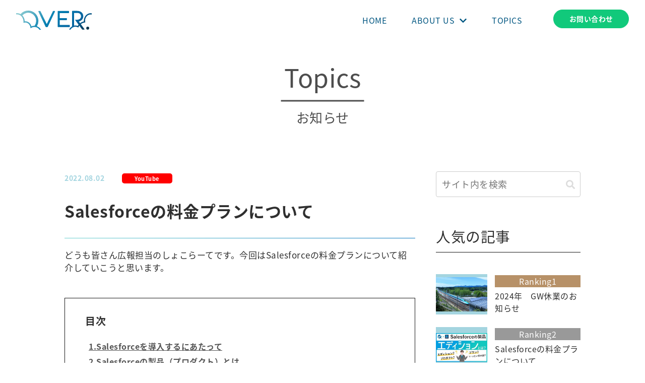

--- FILE ---
content_type: text/html; charset=UTF-8
request_url: https://over-inc.com/topics/449
body_size: 19613
content:
<!DOCTYPE html>
<html lang="ja">

<head>
  <!-- Global site tag (gtag.js) - Google Analytics -->
  <script async src="https://www.googletagmanager.com/gtag/js?id=G-HRM1J4GJ91"></script>
  <script>
    window.dataLayer = window.dataLayer || [];

    function gtag() {
      dataLayer.push(arguments);
    }
    gtag('js', new Date());

    gtag('config', 'G-HRM1J4GJ91');
  </script>
  <!-- Basic Page Needs ==================================================================================================== -->
  <meta charset="UTF-8" />
  <meta http-equiv="X-UA-Compatible" content="IE=edge" />
  <title>株式会社OVER. | 鹿児島県鹿児島市のSalesforce（セールスフォース）コンサルティングパートナー</title>
  <meta name="description" content="株式会社OVER.は、鹿児島を拠点とし、Salesforce（セールスフォース）パートナーとして、クラウド型顧客管理システム「Salesforce」の開発、コンサルティングを行っている会社です。クラウド技術を用いたDX化の実現の為に最先端のテクノロジーを活用したソリューションをお客様に提供しています。">
  <meta name="keywords" content="福祉系,事務ソフト, ノーコード, A型B型, 福祉, CRM, ソフトウェア, ソフト, 特化, 請求ソフト,  Salesforce,セールスフォース,データ連携,連携開発,EAI,SaaS,クラウド,認定コンサルタント,DataSpider,AppExchange,アップエクスチェンジ,visualforce,force.com,導入コンサルティング,事例,株式会社OVER.,OVER.,OVER,鹿児島,オーバー" />
  <meta name="author" content="" />
  <!-- Mobile Specific Metas ==================================================================================================== -->
  <meta name="viewport" content="width=device-width, initial-scale=1, maximum-scale=1" />
  <!-- CSS ==================================================================================================== -->
  <link rel="stylesheet" href="https://over-inc.com/cms-298453/wp-content/themes/over_web/style.css?20220717" />
  <link rel="stylesheet" href="https://over-inc.com/cms-298453/wp-content/themes/over_web/css/common.css?20220717" />
  <link rel="stylesheet" media="screen and (min-width: 1200px), print" href="https://over-inc.com/cms-298453/wp-content/themes/over_web/css/pc.css?20220717" />
  <link rel="stylesheet" media="screen and (max-width: 1199px) and (min-width: 768px)" href="https://over-inc.com/cms-298453/wp-content/themes/over_web/css/tab.css?20220717" />
  <link rel="stylesheet" media="screen and (max-width: 767px) and (min-width: 0px)" href="https://over-inc.com/cms-298453/wp-content/themes/over_web/css/sp.css?20220717" />
  <link rel="stylesheet" href="https://over-inc.com/cms-298453/wp-content/themes/over_web/css/editor.css" />
  <!-- Favicons ==================================================================================================== -->

  <link rel="shortcut icon" href="https://over-inc.com/cms-298453/wp-content/themes/over_web/favicon.ico" />
  <link rel="apple-touch-icon" href="https://over-inc.com/cms-298453/wp-content/themes/over_web/apple-touch-icon.png" />
  <link rel="icon" type="image/png" href="https://over-inc.com/cms-298453/wp-content/themes/over_web/android-touch-icon.png" />

  <!-- Font Awesome ==================================================================================================== -->
  <link href="https://use.fontawesome.com/releases/v5.6.3/css/all.css" rel="stylesheet" />
  <script defer src="https://use.fontawesome.com/releases/v5.6.3/js/all.js"></script>

  <!-- slick ==================================================================================================== -->
  <link rel="stylesheet" href="https://over-inc.com/cms-298453/wp-content/themes/over_web/css/slick.css" media="screen" />
  <link rel="stylesheet" href="https://over-inc.com/cms-298453/wp-content/themes/over_web/css/slick-theme.css" media="screen" />

  <!-- Google Fonts ==================================================================================================== -->
  <!-- <link rel="preconnect" href="https://fonts.googleapis.com">
  <link rel="preconnect" href="https://fonts.gstatic.com" crossorigin>
  <link href="https://fonts.googleapis.com/css2?family=Noto+Sans+JP:wght@400;500;700&display=swap" rel="stylesheet"> -->
  <!-- Adobe Fonts ==================================================================================================== -->

<!--   <script>
    (function(d) {
      var config = {
          kitId: 'mzi6yov',
          scriptTimeout: 3000,
          async: true
        },
        h = d.documentElement,
        t = setTimeout(function() {
          h.className = h.className.replace(/\bwf-loading\b/g, "") + " wf-inactive";
        }, config.scriptTimeout),
        tk = d.createElement("script"),
        f = false,
        s = d.getElementsByTagName("script")[0],
        a;
      h.className += " wf-loading";
      tk.src = 'https://use.typekit.net/' + config.kitId + '.js';
      tk.async = true;
      tk.onload = tk.onreadystatechange = function() {
        a = this.readyState;
        if (f || a && a != "complete" && a != "loaded") return;
        f = true;
        clearTimeout(t);
        try {
          Typekit.load(config)
        } catch (e) {}
      };
      s.parentNode.insertBefore(tk, s)
    })(document);
  </script> -->
<script>
  (function(d) {
    var config = {
      kitId: 'qes0lmv',
      scriptTimeout: 3000,
      async: true
    },
    h=d.documentElement,t=setTimeout(function(){h.className=h.className.replace(/\bwf-loading\b/g,"")+" wf-inactive";},config.scriptTimeout),tk=d.createElement("script"),f=false,s=d.getElementsByTagName("script")[0],a;h.className+=" wf-loading";tk.src='https://use.typekit.net/'+config.kitId+'.js';tk.async=true;tk.onload=tk.onreadystatechange=function(){a=this.readyState;if(f||a&&a!="complete"&&a!="loaded")return;f=true;clearTimeout(t);try{Typekit.load(config)}catch(e){}};s.parentNode.insertBefore(tk,s)
  })(document);
</script>
  <link rel="icon" type="image/ico" href="https://over-inc.com/cms-298453/wp-content/themes/over_web/favicon.ico">
  
		<!-- All in One SEO 4.2.3.1 -->
		<meta name="robots" content="max-image-preview:large" />
		<link rel="canonical" href="https://over-inc.com/topics/449" />
		<meta name="generator" content="All in One SEO (AIOSEO) 4.2.3.1 " />
		<meta property="og:locale" content="ja_JP" />
		<meta property="og:site_name" content="株式会社OVER. | 鹿児島県鹿児島市のSalesforce（セールスフォース）コンサルティングパートナー -" />
		<meta property="og:type" content="article" />
		<meta property="og:title" content="Salesforceの料金プランについて - 株式会社OVER. | 鹿児島県鹿児島市のSalesforce（セールスフォース）コンサルティングパートナー" />
		<meta property="og:url" content="https://over-inc.com/topics/449" />
		<meta property="article:published_time" content="2022-08-02T01:54:52+00:00" />
		<meta property="article:modified_time" content="2022-08-23T00:26:21+00:00" />
		<meta name="twitter:card" content="summary" />
		<meta name="twitter:title" content="Salesforceの料金プランについて - 株式会社OVER. | 鹿児島県鹿児島市のSalesforce（セールスフォース）コンサルティングパートナー" />
		<script type="application/ld+json" class="aioseo-schema">
			{"@context":"https:\/\/schema.org","@graph":[{"@type":"WebSite","@id":"https:\/\/over-inc.com\/#website","url":"https:\/\/over-inc.com\/","name":"\u682a\u5f0f\u4f1a\u793eOVER. | \u9e7f\u5150\u5cf6\u770c\u9e7f\u5150\u5cf6\u5e02\u306eSalesforce\uff08\u30bb\u30fc\u30eb\u30b9\u30d5\u30a9\u30fc\u30b9\uff09\u30b3\u30f3\u30b5\u30eb\u30c6\u30a3\u30f3\u30b0\u30d1\u30fc\u30c8\u30ca\u30fc","inLanguage":"ja","publisher":{"@id":"https:\/\/over-inc.com\/#organization"}},{"@type":"Organization","@id":"https:\/\/over-inc.com\/#organization","name":"\u682a\u5f0f\u4f1a\u793eOVER. | \u30af\u30e9\u30a6\u30c9\u5316\u4fc3\u9032\u3002IT\u306e\u529b\u3067\u9769\u547d\u3092\u3002","url":"https:\/\/over-inc.com\/"},{"@type":"BreadcrumbList","@id":"https:\/\/over-inc.com\/topics\/449#breadcrumblist","itemListElement":[{"@type":"ListItem","@id":"https:\/\/over-inc.com\/#listItem","position":1,"item":{"@type":"WebPage","@id":"https:\/\/over-inc.com\/","name":"\u30db\u30fc\u30e0","url":"https:\/\/over-inc.com\/"},"nextItem":"https:\/\/over-inc.com\/topics\/449#listItem"},{"@type":"ListItem","@id":"https:\/\/over-inc.com\/topics\/449#listItem","position":2,"item":{"@type":"WebPage","@id":"https:\/\/over-inc.com\/topics\/449","name":"Salesforce\u306e\u6599\u91d1\u30d7\u30e9\u30f3\u306b\u3064\u3044\u3066","url":"https:\/\/over-inc.com\/topics\/449"},"previousItem":"https:\/\/over-inc.com\/#listItem"}]},{"@type":"Person","@id":"https:\/\/over-inc.com\/author\/nagao#author","url":"https:\/\/over-inc.com\/author\/nagao","name":"\u682a\u5f0f\u4f1a\u793eOVER.","image":{"@type":"ImageObject","@id":"https:\/\/over-inc.com\/topics\/449#authorImage","url":"https:\/\/secure.gravatar.com\/avatar\/a200c070a6adb9d20dd917d82d0037b890a80743d30930e14a2731bfab4b3c58?s=96&d=mm&r=g","width":96,"height":96,"caption":"\u682a\u5f0f\u4f1a\u793eOVER."}},{"@type":"WebPage","@id":"https:\/\/over-inc.com\/topics\/449#webpage","url":"https:\/\/over-inc.com\/topics\/449","name":"Salesforce\u306e\u6599\u91d1\u30d7\u30e9\u30f3\u306b\u3064\u3044\u3066 - \u682a\u5f0f\u4f1a\u793eOVER. | \u9e7f\u5150\u5cf6\u770c\u9e7f\u5150\u5cf6\u5e02\u306eSalesforce\uff08\u30bb\u30fc\u30eb\u30b9\u30d5\u30a9\u30fc\u30b9\uff09\u30b3\u30f3\u30b5\u30eb\u30c6\u30a3\u30f3\u30b0\u30d1\u30fc\u30c8\u30ca\u30fc","inLanguage":"ja","isPartOf":{"@id":"https:\/\/over-inc.com\/#website"},"breadcrumb":{"@id":"https:\/\/over-inc.com\/topics\/449#breadcrumblist"},"author":"https:\/\/over-inc.com\/author\/nagao#author","creator":"https:\/\/over-inc.com\/author\/nagao#author","datePublished":"2022-08-02T01:54:52+09:00","dateModified":"2022-08-23T00:26:21+09:00"}]}
		</script>
		<!-- All in One SEO -->

<link rel='dns-prefetch' href='//www.google.com' />
<link rel="alternate" title="oEmbed (JSON)" type="application/json+oembed" href="https://over-inc.com/wp-json/oembed/1.0/embed?url=https%3A%2F%2Fover-inc.com%2Ftopics%2F449" />
<link rel="alternate" title="oEmbed (XML)" type="text/xml+oembed" href="https://over-inc.com/wp-json/oembed/1.0/embed?url=https%3A%2F%2Fover-inc.com%2Ftopics%2F449&#038;format=xml" />
<style id='wp-img-auto-sizes-contain-inline-css' type='text/css'>
img:is([sizes=auto i],[sizes^="auto," i]){contain-intrinsic-size:3000px 1500px}
/*# sourceURL=wp-img-auto-sizes-contain-inline-css */
</style>
<style id='wp-emoji-styles-inline-css' type='text/css'>

	img.wp-smiley, img.emoji {
		display: inline !important;
		border: none !important;
		box-shadow: none !important;
		height: 1em !important;
		width: 1em !important;
		margin: 0 0.07em !important;
		vertical-align: -0.1em !important;
		background: none !important;
		padding: 0 !important;
	}
/*# sourceURL=wp-emoji-styles-inline-css */
</style>
<style id='wp-block-library-inline-css' type='text/css'>
:root{--wp-block-synced-color:#7a00df;--wp-block-synced-color--rgb:122,0,223;--wp-bound-block-color:var(--wp-block-synced-color);--wp-editor-canvas-background:#ddd;--wp-admin-theme-color:#007cba;--wp-admin-theme-color--rgb:0,124,186;--wp-admin-theme-color-darker-10:#006ba1;--wp-admin-theme-color-darker-10--rgb:0,107,160.5;--wp-admin-theme-color-darker-20:#005a87;--wp-admin-theme-color-darker-20--rgb:0,90,135;--wp-admin-border-width-focus:2px}@media (min-resolution:192dpi){:root{--wp-admin-border-width-focus:1.5px}}.wp-element-button{cursor:pointer}:root .has-very-light-gray-background-color{background-color:#eee}:root .has-very-dark-gray-background-color{background-color:#313131}:root .has-very-light-gray-color{color:#eee}:root .has-very-dark-gray-color{color:#313131}:root .has-vivid-green-cyan-to-vivid-cyan-blue-gradient-background{background:linear-gradient(135deg,#00d084,#0693e3)}:root .has-purple-crush-gradient-background{background:linear-gradient(135deg,#34e2e4,#4721fb 50%,#ab1dfe)}:root .has-hazy-dawn-gradient-background{background:linear-gradient(135deg,#faaca8,#dad0ec)}:root .has-subdued-olive-gradient-background{background:linear-gradient(135deg,#fafae1,#67a671)}:root .has-atomic-cream-gradient-background{background:linear-gradient(135deg,#fdd79a,#004a59)}:root .has-nightshade-gradient-background{background:linear-gradient(135deg,#330968,#31cdcf)}:root .has-midnight-gradient-background{background:linear-gradient(135deg,#020381,#2874fc)}:root{--wp--preset--font-size--normal:16px;--wp--preset--font-size--huge:42px}.has-regular-font-size{font-size:1em}.has-larger-font-size{font-size:2.625em}.has-normal-font-size{font-size:var(--wp--preset--font-size--normal)}.has-huge-font-size{font-size:var(--wp--preset--font-size--huge)}.has-text-align-center{text-align:center}.has-text-align-left{text-align:left}.has-text-align-right{text-align:right}.has-fit-text{white-space:nowrap!important}#end-resizable-editor-section{display:none}.aligncenter{clear:both}.items-justified-left{justify-content:flex-start}.items-justified-center{justify-content:center}.items-justified-right{justify-content:flex-end}.items-justified-space-between{justify-content:space-between}.screen-reader-text{border:0;clip-path:inset(50%);height:1px;margin:-1px;overflow:hidden;padding:0;position:absolute;width:1px;word-wrap:normal!important}.screen-reader-text:focus{background-color:#ddd;clip-path:none;color:#444;display:block;font-size:1em;height:auto;left:5px;line-height:normal;padding:15px 23px 14px;text-decoration:none;top:5px;width:auto;z-index:100000}html :where(.has-border-color){border-style:solid}html :where([style*=border-top-color]){border-top-style:solid}html :where([style*=border-right-color]){border-right-style:solid}html :where([style*=border-bottom-color]){border-bottom-style:solid}html :where([style*=border-left-color]){border-left-style:solid}html :where([style*=border-width]){border-style:solid}html :where([style*=border-top-width]){border-top-style:solid}html :where([style*=border-right-width]){border-right-style:solid}html :where([style*=border-bottom-width]){border-bottom-style:solid}html :where([style*=border-left-width]){border-left-style:solid}html :where(img[class*=wp-image-]){height:auto;max-width:100%}:where(figure){margin:0 0 1em}html :where(.is-position-sticky){--wp-admin--admin-bar--position-offset:var(--wp-admin--admin-bar--height,0px)}@media screen and (max-width:600px){html :where(.is-position-sticky){--wp-admin--admin-bar--position-offset:0px}}

/*# sourceURL=wp-block-library-inline-css */
</style><style id='global-styles-inline-css' type='text/css'>
:root{--wp--preset--aspect-ratio--square: 1;--wp--preset--aspect-ratio--4-3: 4/3;--wp--preset--aspect-ratio--3-4: 3/4;--wp--preset--aspect-ratio--3-2: 3/2;--wp--preset--aspect-ratio--2-3: 2/3;--wp--preset--aspect-ratio--16-9: 16/9;--wp--preset--aspect-ratio--9-16: 9/16;--wp--preset--color--black: #000000;--wp--preset--color--cyan-bluish-gray: #abb8c3;--wp--preset--color--white: #ffffff;--wp--preset--color--pale-pink: #f78da7;--wp--preset--color--vivid-red: #cf2e2e;--wp--preset--color--luminous-vivid-orange: #ff6900;--wp--preset--color--luminous-vivid-amber: #fcb900;--wp--preset--color--light-green-cyan: #7bdcb5;--wp--preset--color--vivid-green-cyan: #00d084;--wp--preset--color--pale-cyan-blue: #8ed1fc;--wp--preset--color--vivid-cyan-blue: #0693e3;--wp--preset--color--vivid-purple: #9b51e0;--wp--preset--gradient--vivid-cyan-blue-to-vivid-purple: linear-gradient(135deg,rgb(6,147,227) 0%,rgb(155,81,224) 100%);--wp--preset--gradient--light-green-cyan-to-vivid-green-cyan: linear-gradient(135deg,rgb(122,220,180) 0%,rgb(0,208,130) 100%);--wp--preset--gradient--luminous-vivid-amber-to-luminous-vivid-orange: linear-gradient(135deg,rgb(252,185,0) 0%,rgb(255,105,0) 100%);--wp--preset--gradient--luminous-vivid-orange-to-vivid-red: linear-gradient(135deg,rgb(255,105,0) 0%,rgb(207,46,46) 100%);--wp--preset--gradient--very-light-gray-to-cyan-bluish-gray: linear-gradient(135deg,rgb(238,238,238) 0%,rgb(169,184,195) 100%);--wp--preset--gradient--cool-to-warm-spectrum: linear-gradient(135deg,rgb(74,234,220) 0%,rgb(151,120,209) 20%,rgb(207,42,186) 40%,rgb(238,44,130) 60%,rgb(251,105,98) 80%,rgb(254,248,76) 100%);--wp--preset--gradient--blush-light-purple: linear-gradient(135deg,rgb(255,206,236) 0%,rgb(152,150,240) 100%);--wp--preset--gradient--blush-bordeaux: linear-gradient(135deg,rgb(254,205,165) 0%,rgb(254,45,45) 50%,rgb(107,0,62) 100%);--wp--preset--gradient--luminous-dusk: linear-gradient(135deg,rgb(255,203,112) 0%,rgb(199,81,192) 50%,rgb(65,88,208) 100%);--wp--preset--gradient--pale-ocean: linear-gradient(135deg,rgb(255,245,203) 0%,rgb(182,227,212) 50%,rgb(51,167,181) 100%);--wp--preset--gradient--electric-grass: linear-gradient(135deg,rgb(202,248,128) 0%,rgb(113,206,126) 100%);--wp--preset--gradient--midnight: linear-gradient(135deg,rgb(2,3,129) 0%,rgb(40,116,252) 100%);--wp--preset--font-size--small: 13px;--wp--preset--font-size--medium: 20px;--wp--preset--font-size--large: 36px;--wp--preset--font-size--x-large: 42px;--wp--preset--spacing--20: 0.44rem;--wp--preset--spacing--30: 0.67rem;--wp--preset--spacing--40: 1rem;--wp--preset--spacing--50: 1.5rem;--wp--preset--spacing--60: 2.25rem;--wp--preset--spacing--70: 3.38rem;--wp--preset--spacing--80: 5.06rem;--wp--preset--shadow--natural: 6px 6px 9px rgba(0, 0, 0, 0.2);--wp--preset--shadow--deep: 12px 12px 50px rgba(0, 0, 0, 0.4);--wp--preset--shadow--sharp: 6px 6px 0px rgba(0, 0, 0, 0.2);--wp--preset--shadow--outlined: 6px 6px 0px -3px rgb(255, 255, 255), 6px 6px rgb(0, 0, 0);--wp--preset--shadow--crisp: 6px 6px 0px rgb(0, 0, 0);}:where(.is-layout-flex){gap: 0.5em;}:where(.is-layout-grid){gap: 0.5em;}body .is-layout-flex{display: flex;}.is-layout-flex{flex-wrap: wrap;align-items: center;}.is-layout-flex > :is(*, div){margin: 0;}body .is-layout-grid{display: grid;}.is-layout-grid > :is(*, div){margin: 0;}:where(.wp-block-columns.is-layout-flex){gap: 2em;}:where(.wp-block-columns.is-layout-grid){gap: 2em;}:where(.wp-block-post-template.is-layout-flex){gap: 1.25em;}:where(.wp-block-post-template.is-layout-grid){gap: 1.25em;}.has-black-color{color: var(--wp--preset--color--black) !important;}.has-cyan-bluish-gray-color{color: var(--wp--preset--color--cyan-bluish-gray) !important;}.has-white-color{color: var(--wp--preset--color--white) !important;}.has-pale-pink-color{color: var(--wp--preset--color--pale-pink) !important;}.has-vivid-red-color{color: var(--wp--preset--color--vivid-red) !important;}.has-luminous-vivid-orange-color{color: var(--wp--preset--color--luminous-vivid-orange) !important;}.has-luminous-vivid-amber-color{color: var(--wp--preset--color--luminous-vivid-amber) !important;}.has-light-green-cyan-color{color: var(--wp--preset--color--light-green-cyan) !important;}.has-vivid-green-cyan-color{color: var(--wp--preset--color--vivid-green-cyan) !important;}.has-pale-cyan-blue-color{color: var(--wp--preset--color--pale-cyan-blue) !important;}.has-vivid-cyan-blue-color{color: var(--wp--preset--color--vivid-cyan-blue) !important;}.has-vivid-purple-color{color: var(--wp--preset--color--vivid-purple) !important;}.has-black-background-color{background-color: var(--wp--preset--color--black) !important;}.has-cyan-bluish-gray-background-color{background-color: var(--wp--preset--color--cyan-bluish-gray) !important;}.has-white-background-color{background-color: var(--wp--preset--color--white) !important;}.has-pale-pink-background-color{background-color: var(--wp--preset--color--pale-pink) !important;}.has-vivid-red-background-color{background-color: var(--wp--preset--color--vivid-red) !important;}.has-luminous-vivid-orange-background-color{background-color: var(--wp--preset--color--luminous-vivid-orange) !important;}.has-luminous-vivid-amber-background-color{background-color: var(--wp--preset--color--luminous-vivid-amber) !important;}.has-light-green-cyan-background-color{background-color: var(--wp--preset--color--light-green-cyan) !important;}.has-vivid-green-cyan-background-color{background-color: var(--wp--preset--color--vivid-green-cyan) !important;}.has-pale-cyan-blue-background-color{background-color: var(--wp--preset--color--pale-cyan-blue) !important;}.has-vivid-cyan-blue-background-color{background-color: var(--wp--preset--color--vivid-cyan-blue) !important;}.has-vivid-purple-background-color{background-color: var(--wp--preset--color--vivid-purple) !important;}.has-black-border-color{border-color: var(--wp--preset--color--black) !important;}.has-cyan-bluish-gray-border-color{border-color: var(--wp--preset--color--cyan-bluish-gray) !important;}.has-white-border-color{border-color: var(--wp--preset--color--white) !important;}.has-pale-pink-border-color{border-color: var(--wp--preset--color--pale-pink) !important;}.has-vivid-red-border-color{border-color: var(--wp--preset--color--vivid-red) !important;}.has-luminous-vivid-orange-border-color{border-color: var(--wp--preset--color--luminous-vivid-orange) !important;}.has-luminous-vivid-amber-border-color{border-color: var(--wp--preset--color--luminous-vivid-amber) !important;}.has-light-green-cyan-border-color{border-color: var(--wp--preset--color--light-green-cyan) !important;}.has-vivid-green-cyan-border-color{border-color: var(--wp--preset--color--vivid-green-cyan) !important;}.has-pale-cyan-blue-border-color{border-color: var(--wp--preset--color--pale-cyan-blue) !important;}.has-vivid-cyan-blue-border-color{border-color: var(--wp--preset--color--vivid-cyan-blue) !important;}.has-vivid-purple-border-color{border-color: var(--wp--preset--color--vivid-purple) !important;}.has-vivid-cyan-blue-to-vivid-purple-gradient-background{background: var(--wp--preset--gradient--vivid-cyan-blue-to-vivid-purple) !important;}.has-light-green-cyan-to-vivid-green-cyan-gradient-background{background: var(--wp--preset--gradient--light-green-cyan-to-vivid-green-cyan) !important;}.has-luminous-vivid-amber-to-luminous-vivid-orange-gradient-background{background: var(--wp--preset--gradient--luminous-vivid-amber-to-luminous-vivid-orange) !important;}.has-luminous-vivid-orange-to-vivid-red-gradient-background{background: var(--wp--preset--gradient--luminous-vivid-orange-to-vivid-red) !important;}.has-very-light-gray-to-cyan-bluish-gray-gradient-background{background: var(--wp--preset--gradient--very-light-gray-to-cyan-bluish-gray) !important;}.has-cool-to-warm-spectrum-gradient-background{background: var(--wp--preset--gradient--cool-to-warm-spectrum) !important;}.has-blush-light-purple-gradient-background{background: var(--wp--preset--gradient--blush-light-purple) !important;}.has-blush-bordeaux-gradient-background{background: var(--wp--preset--gradient--blush-bordeaux) !important;}.has-luminous-dusk-gradient-background{background: var(--wp--preset--gradient--luminous-dusk) !important;}.has-pale-ocean-gradient-background{background: var(--wp--preset--gradient--pale-ocean) !important;}.has-electric-grass-gradient-background{background: var(--wp--preset--gradient--electric-grass) !important;}.has-midnight-gradient-background{background: var(--wp--preset--gradient--midnight) !important;}.has-small-font-size{font-size: var(--wp--preset--font-size--small) !important;}.has-medium-font-size{font-size: var(--wp--preset--font-size--medium) !important;}.has-large-font-size{font-size: var(--wp--preset--font-size--large) !important;}.has-x-large-font-size{font-size: var(--wp--preset--font-size--x-large) !important;}
/*# sourceURL=global-styles-inline-css */
</style>

<style id='classic-theme-styles-inline-css' type='text/css'>
/*! This file is auto-generated */
.wp-block-button__link{color:#fff;background-color:#32373c;border-radius:9999px;box-shadow:none;text-decoration:none;padding:calc(.667em + 2px) calc(1.333em + 2px);font-size:1.125em}.wp-block-file__button{background:#32373c;color:#fff;text-decoration:none}
/*# sourceURL=/wp-includes/css/classic-themes.min.css */
</style>
<link rel='stylesheet' id='contact-form-7-css' href='https://over-inc.com/cms-298453/wp-content/plugins/contact-form-7/includes/css/styles.css?ver=5.5.6.1' type='text/css' media='all' />
<link rel='stylesheet' id='contact-form-7-confirm-css' href='https://over-inc.com/cms-298453/wp-content/plugins/contact-form-7-add-confirm/includes/css/styles.css?ver=5.1' type='text/css' media='all' />
<script type="text/javascript" src="https://over-inc.com/cms-298453/wp-includes/js/jquery/jquery.min.js?ver=3.7.1" id="jquery-core-js"></script>
<script type="text/javascript" src="https://over-inc.com/cms-298453/wp-includes/js/jquery/jquery-migrate.min.js?ver=3.4.1" id="jquery-migrate-js"></script>
<link rel="https://api.w.org/" href="https://over-inc.com/wp-json/" /><link rel="alternate" title="JSON" type="application/json" href="https://over-inc.com/wp-json/wp/v2/topics/449" /><link rel="EditURI" type="application/rsd+xml" title="RSD" href="https://over-inc.com/cms-298453/xmlrpc.php?rsd" />
<meta name="generator" content="WordPress 6.9" />
<link rel='shortlink' href='https://over-inc.com/?p=449' />
<noscript><style>.lazyload[data-src]{display:none !important;}</style></noscript><style>.lazyload{background-image:none !important;}.lazyload:before{background-image:none !important;}</style></head>

<body ontouchstart="" class="wp-singular topics-template-default single single-topics postid-449 wp-theme-over_web loaded page">
<script data-cfasync="false" data-no-defer="1">var ewww_webp_supported=false;</script>
      <header id="header" class="under_page">
          <div class="l-header flex DownMove">
                  <p class="site-title">
            <a href="https://over-inc.com">
              <img src="[data-uri]" alt="株式会社OVER." width="300" height="74" data-src="https://over-inc.com/cms-298453/wp-content/themes/over_web/img/common/logo_blue_2.svg" decoding="async" class="lazyload" /><noscript><img src="https://over-inc.com/cms-298453/wp-content/themes/over_web/img/common/logo_blue_2.svg" alt="株式会社OVER." width="300" height="74" data-eio="l" /></noscript>
              <img src="[data-uri]" alt="株式会社OVER." width="300" height="74" data-src="https://over-inc.com/cms-298453/wp-content/themes/over_web/img/common/logo.svg" decoding="async" class="lazyload" /><noscript><img src="https://over-inc.com/cms-298453/wp-content/themes/over_web/img/common/logo.svg" alt="株式会社OVER." width="300" height="74" data-eio="l" /></noscript>
            </a>
          </p>
        
        <nav class="g-nav flex">
          <ul class="flex">
            <li><a href="https://over-inc.com">HOME</a></li>
            <li>
              <a href="https://over-inc.com/about/" class="about_link">
                ABOUT US<i class="fas fa-chevron-down"></i>
              </a>
              <ul class="about_wrap">
                <li><a href="https://over-inc.com/company/">会社概要</a></li>
                <li><a href="https://over-inc.com/philosophy/">経営理念</a></li>
                <li><a href="https://over-inc.com/access/">アクセス</a></li>
              </ul>
            </li>
            <li><a href="https://over-inc.com/topics/">TOPICS</a></li>
            <!-- <li><a href="https://over-inc.com/recruit/">RECRUIT</a></li> -->
          </ul>
          <div class="btn_wrapper">
            <!--a href="</?php echo esc_url(home_url('/case_study/')); ?>">導入実績を見る</a-->
            <a href="https://over-inc.com/contact/">お問い合わせ</a>
          </div>
        </nav>
      </div>

      <div id="hamburger" class="hamburger">
        <span></span>
        <span></span>
        <span></span>
      </div>

      <nav class="globalMenuSp" id="global-nav">
        <div class="drawer_header flex">
          <img src="[data-uri]" alt="株式会社OVER." width="300" height="74" data-src="https://over-inc.com/cms-298453/wp-content/themes/over_web/img/common/logo_blue.svg" decoding="async" class="lazyload" /><noscript><img src="https://over-inc.com/cms-298453/wp-content/themes/over_web/img/common/logo_blue.svg" alt="株式会社OVER." width="300" height="74" data-eio="l" /></noscript>
        </div>
        <ul class="accordion">
          <li>
                            <a class="js-anchor" href="https://over-inc.com">
                                HOME</a>
          </li>
          <li>
            <a class="about_link drawer">ABOUT US<i class="fas fa-chevron-down"></i>
            </a>
            <ul class="about_info submenu">
              <li><a class="js-anchor" href="https://over-inc.com/about/">会社情報</a></li>
              <li>
                <a class="js-anchor" href="https://over-inc.com/company/">会社概要</a>
              </li>
              <li>
                <a class="js-anchor" href="https://over-inc.com/philosophy/">経営理念</a>
              </li>
              <li><a class="js-anchor" href="https://over-inc.com/access/">アクセス</a></li>
            </ul>
          </li>
          <!--li><a class="js-anchor" href="</?php echo esc_url(home_url('/case_study/')); ?>">CASE STUDY</a></li-->
          <li><a class="js-anchor" href="https://over-inc.com/topics/">TOPICS</a></li>
          <!-- <li><a class="js-anchor" href="https://over-inc.com/recruit/">RECRUIT</a></li> -->
          <li class="drawer_contact_btn">
            <a class="js-anchor" href="https://over-inc.com/contact/">CONTACT</a>
          </li>
        </ul>
        <ul class="sns-icon">
          <li><a href="https://twitter.com/OVERINC2022" target="_blank"><img src="[data-uri]" alt="" width="30" height="30" data-src="https://over-inc.com/cms-298453/wp-content/themes/over_web/img/common/icon-twitter.svg" decoding="async" class="lazyload"><noscript><img src="https://over-inc.com/cms-298453/wp-content/themes/over_web/img/common/icon-twitter.svg" alt="" width="30" height="30" data-eio="l"></noscript></a></li>
          <li><a href="https://www.youtube.com/channel/UCcnfdQ3E5VuuYxANRCbMAbg" target="_blank"><img src="[data-uri]" alt="" width="30" height="30" data-src="https://over-inc.com/cms-298453/wp-content/themes/over_web/img/common/icon-youtube.svg" decoding="async" class="lazyload"><noscript><img src="https://over-inc.com/cms-298453/wp-content/themes/over_web/img/common/icon-youtube.svg" alt="" width="30" height="30" data-eio="l"></noscript></a></li>
          <li><a href="https://www.instagram.com/over.inc.2022/" target="_blank"><img src="[data-uri]" alt="" width="30" height="30" data-src="https://over-inc.com/cms-298453/wp-content/themes/over_web/img/common/icon-instagram.svg" decoding="async" class="lazyload"><noscript><img src="https://over-inc.com/cms-298453/wp-content/themes/over_web/img/common/icon-instagram.svg" alt="" width="30" height="30" data-eio="l"></noscript></a></li>
        </ul>
        <div class="drawer_treat"></div>
      </nav>
      <nav id="side-menu">
        <ul>
          <li><a href="https://twitter.com/OVERINC2022" target="_blank"><img src="[data-uri]" alt="" data-src="https://over-inc.com/cms-298453/wp-content/themes/over_web/img/common/icon-twitter.svg" decoding="async" class="lazyload"><noscript><img src="https://over-inc.com/cms-298453/wp-content/themes/over_web/img/common/icon-twitter.svg" alt="" data-eio="l"></noscript></a></li>
          <li><a href="https://www.youtube.com/channel/UCcnfdQ3E5VuuYxANRCbMAbg" target="_blank"><img src="[data-uri]" alt="" data-src="https://over-inc.com/cms-298453/wp-content/themes/over_web/img/common/icon-youtube.svg" decoding="async" class="lazyload"><noscript><img src="https://over-inc.com/cms-298453/wp-content/themes/over_web/img/common/icon-youtube.svg" alt="" data-eio="l"></noscript></a></li>
          <li><a href="https://www.instagram.com/over.inc.2022/" target="_blank"><img src="[data-uri]" alt="" data-src="https://over-inc.com/cms-298453/wp-content/themes/over_web/img/common/icon-instagram.svg" decoding="async" class="lazyload"><noscript><img src="https://over-inc.com/cms-298453/wp-content/themes/over_web/img/common/icon-instagram.svg" alt="" data-eio="l"></noscript></a></li>
        </ul>
      </nav>
      </header>

<main class="under_page_contents" id="">
	<div class="hero_area news-single">
		<p>Topics<span>お知らせ</span></p>
	</div>
	<article class="news_single_area header_switch">
						<div class="news_single_desc">
					<time class="date">2022.08.02</time>
																		<p class="cat youtube">
								<a href="https://over-inc.com/category/youtube">YouTube</a>							</p>
																<h1>Salesforceの料金プランについて</h1>
					<div class="treat h"></div>
					<div class="img_container flex">
																							</div>
					<p class="text">どうも皆さん広報担当のしょこらーてです。今回はSalesforceの料金プランについて紹介していこうと思います。</p>
					<div id='toc'></div>
					<div class="post_doc">
						<p class="text">
							<p style="text-align: center;"><iframe title="YouTube video player"  width="560" height="315" frameborder="0" allowfullscreen="allowfullscreen" data-src="https://www.youtube.com/embed/0Vk-uEnVYuM" class="lazyload"></iframe></p><br />
<br />
<h2>1.Salesforceを導入するにあたって</h2><br />
salesforceを導入するにあたり、ライセンスの選択については非常に悩ましいポイントです。<br />
<br />
&nbsp;<br />
<br />
そもそも、ライセンスの種類が多くてわからない方も多いと思われます。<br />
<br />
Salesforce導入検討の参考となるように、ライセンスの基本と代表的な製品の特徴エディションについて、解説していきましょう。<br />
<br />
&nbsp;<br />
<br />
Salesforceのライセンス体系について<br />
<br />
Salesforceのライセンス体系については少し複雑に思えますが、大まかに説明すると、まずは製品を選択し、製品の中のエディションを選択するという流れです。<br />
<br />
&nbsp;<br />
<br />
エディションと聞くと、とっつきにくく感じるかもしれませんが、簡単に言うと携帯電話の料金プランのようなものです。<br />
<h2>2.Salesforceの製品（プロダクト）とは</h2><br />
代表的なプロダクトの紹介とその特徴<br />
<br />
事業・目的別に様々な製品があるSalesforceですが、<br />
<br />
&nbsp;<br />
<br />
代表的な製品は<br />
<br />
<strong>「Sales Cloud」</strong><br />
<br />
<strong>「Service Cloud」</strong><br />
<br />
<strong>「Lightning Platform」</strong>の3つです。<br />
<br />
今回は簡単な説明に留めますが、次回以降は各プロダクトごとに詳しく説明していきたいと思います。<br />
<br />
&nbsp;<br />
<h3><strong>「Sales Cloud」</strong></h3><br />
主に営業職の人がよく使うプロダクトになると思います。<br />
<br />
Salesforce社が提供するクラウドベースの営業支援（SFA）＆顧客管理（CRM）システムです。<br />
<br />
&nbsp;<br />
<br />
顧客管理、案件管理、見込み客管理、売上予測、*レポートと**ダッシュボードなど、新規顧客を発掘し、見込み客を育成し、案件の早期受注を図るためのさまざまな機能が用意されています。<br />
<br />
&nbsp;<br />
<br />
*レポートは手軽に複数のデータを集計したり、条件に合ったものを抽出できる機能です。<br />
<br />
** ダッシュボードはレポートを元に、一つの画面上に複数のデータを様々なグラフで可視化できる機能です。<br />
<br />
&nbsp;<br />
<h3><strong>「Service Cloud」</strong></h3><br />
顧客担当者の速やかな問題解決、顧客に応じたカスタマーケアの実現を支援するカスタマーサービスアプリです。<br />
<br />
&nbsp;<br />
<br />
さまざまなカスタマーサービスを指向されているお客さまに対して多様な機能をとりそろえています。<br />
<br />
&nbsp;<br />
<br />
そのため顧客からの問い合わせの解決速度の向上を支援します。<br />
<br />
高性能なエージェントコンソールにより顧客のさまざまな情報を一元的に管理することができます。<br />
<br />
&nbsp;<br />
<br />
メール対応ではマクロを使って複数アクションをワンクリックで実行し、対応のスピードアップに貢献します。<br />
<br />
&nbsp;<br />
<br />
また、対応のスピードアップに貢献している一つとしてChatterというSalesforce社が提供する企業向けSNS・ビジネスチャットツールがあります。<br />
<br />
&nbsp;<br />
<br />
このチャットツールを使ったコラボレーションでは、顧客からの問い合わせ内容に適したエキスパートを見つけることができ、部門の壁を超えた連携で課題をスピーディに解決します。<br />
<br />
&nbsp;<br />
<h3><strong>「Lightning Platform」</strong></h3><br />
Salesforce.com社が提供しているビジネスアプリケーション開発のためのクラウドプラットフォーム（PaaS）です。<br />
<br />
「Force.com」としてスタートしたプラットフォームをベースに拡張され、<br />
<br />
「Lightning Platform」としてリブランディングされました。<br />
<br />
&nbsp;<br />
<br />
自社の業務に合わせた独自のアプリケーションを開発できるプラットフォームです。<br />
<br />
先ほどご紹介した「Sales Cloud」や「Service Cloud」の標準的な機能が不要な、最小限の機能でSalesforceを利用したい方にオススメの製品です。<br />
<br />
&nbsp;<br />
<br />
クラウドプラットフォーム（PaaS）については後程の動画で詳しく説明させていただきたいと思います。<br />
<h2>3.エディション（プラン）とは</h2><br />
製品のプランを意味します。<br />
<br />
<strong style="border-bottom: 1px solid #007eb1;">エディション</strong>ごとに利用できる機能や価格が異なる為、自社の利用したい機能を吟味してエディションを選択するのが良いでしょう。<br />
<br />
&nbsp;<br />
<br />
エディションとは料金プランみたいなもので、Salesforceでは<span style="border-bottom: 1px solid #007eb1;">2～4つ</span>のエディションに分けています。<br />
<br />
まず「Sales Cloud」と「Service Cloud」は4つのエディションに分かれています。<br />
<br />
&nbsp;<br />
<br />
その4つが、Essentials・Professional・Enterprise・Unlimitedになります。<br />
<br />
&nbsp;<br />
<br />
「Sales Cloud」<br />
<br />
<img class="alignnone wp-image-450 size-full lazyload" src="[data-uri]" alt="" width="2560" height="952" data-src="https://over-inc.com/cms-298453/wp-content/uploads/2022/08/110e095777f7e571b639a0d200d15bf2-scaled.jpg" decoding="async" /><noscript><img class="alignnone wp-image-450 size-full" src="https://over-inc.com/cms-298453/wp-content/uploads/2022/08/110e095777f7e571b639a0d200d15bf2-scaled.jpg" alt="" width="2560" height="952" data-eio="l" /></noscript><br />
<p style="text-align: right;"><a href="https://www.salesforce.com/jp/editions-pricing/sales-cloud/" target="_blank" rel="noopener">詳しくはこちら</a></p><br />
「Service Cloud」<br />
<br />
<img class="alignnone wp-image-451 size-full lazyload" src="[data-uri]" alt="" width="2560" height="952" data-src="https://over-inc.com/cms-298453/wp-content/uploads/2022/08/d2d3c346b1c5dd8ed03b942550292090-scaled.jpg" decoding="async" /><noscript><img class="alignnone wp-image-451 size-full" src="https://over-inc.com/cms-298453/wp-content/uploads/2022/08/d2d3c346b1c5dd8ed03b942550292090-scaled.jpg" alt="" width="2560" height="952" data-eio="l" /></noscript><br />
<p style="text-align: right;"><a href="https://www.salesforce.com/jp/editions-pricing/service-cloud/" target="_blank" rel="noopener">詳しくはこちら</a></p><br />
&nbsp;<br />
<br />
次に「Lightning Platform」こちらは、2つのエディションに分かれています。<br />
<br />
Lightning Platform StarterとLightning Platform Plusの2つです。<br />
<br />
&nbsp;<br />
<br />
「Lightning Platform」<br />
<br />
<img class="alignnone wp-image-452 size-full lazyload" src="[data-uri]" alt="" width="2560" height="981" data-src="https://over-inc.com/cms-298453/wp-content/uploads/2022/08/be4aa700f20d911970ac8497a30ee912-scaled.jpg" decoding="async" /><noscript><img class="alignnone wp-image-452 size-full" src="https://over-inc.com/cms-298453/wp-content/uploads/2022/08/be4aa700f20d911970ac8497a30ee912-scaled.jpg" alt="" width="2560" height="981" data-eio="l" /></noscript><br />
<p style="text-align: right;"><a href="https://www.salesforce.com/jp/editions-pricing/service-cloud/" target="_blank" rel="noopener">詳しくはこちら</a></p><br />
&nbsp;<br />
<br />
「Sales Cloud」「Service Cloud」「Lightning Platform」<br />
<br />
それぞれに特長や強みがあります。導入時にはどのような施策を行いたいのかを組織内で定めた上で、予算にあった製品を選択していただければと思います。<br />
<br />
&nbsp;<br />
<br />
いかがでしたか？今回の記事は製品の事からご利用料金までを、簡単にさらっと紹介させていただきました。<br />
<br />
製品の説明の詳しい内容が知りたいなどのご意見ありましたら、弊社OVER.まで。<br />
<br />
広報担当のしょこらーてでした。<br />
<br />
&nbsp;<br />
<p style="text-align: center; border: 1px solid #007eb1; padding: 1em 2em;">YouTubeやSNSでも情報発信しています。お気軽にのぞいて下さい。</p>						</p>
					</div>
						<div class="pagenation_box flex">
									<a href="https://over-inc.com/topics/407" rel="prev">＜＜前へ</a>								<a href="https://over-inc.com/topics/">トピックス一覧へ</a>
									<a href="https://over-inc.com/topics/464" rel="next">次へ＞＞</a>							</div>
				</div>
				<aside>
					<div class="container">
						<form action="https://over-inc.com/" method="get">
    <input name="s" type="text" placeholder="サイト内を検索">
    <button type="submit">
    </button>
</form>						<h3>人気の記事</h3>
						
								<!-- サムネイルの表示 タイトルの表示 -->
								<div class="popular-article">
									<a class="flex" href="https://over-inc.com/topics/872">
										<div class="news_img">
											<!--画像がない場合にデフォルト画像を出す-->
																							<img src="[data-uri]" width="150" height="150" data-src="https://over-inc.com/cms-298453/wp-content/uploads/2024/04/AMEd84s5_TP_V.jpg" decoding="async" class="lazyload" /><noscript><img src="https://over-inc.com/cms-298453/wp-content/uploads/2024/04/AMEd84s5_TP_V.jpg" width="150" height="150" data-eio="l" /></noscript>
																					</div>
										<div class="description">
											<p class="counter">Ranking</p>
											<p class="title">2024年　GW休業のお知らせ</p>
										</div>
									</a>
								</div>

						
								<!-- サムネイルの表示 タイトルの表示 -->
								<div class="popular-article">
									<a class="flex" href="https://over-inc.com/topics/449">
										<div class="news_img">
											<!--画像がない場合にデフォルト画像を出す-->
																							<img src="[data-uri]" width="150" height="150" data-src="https://over-inc.com/cms-298453/wp-content/uploads/2022/08/mqdefault-3.jpg" decoding="async" class="lazyload" /><noscript><img src="https://over-inc.com/cms-298453/wp-content/uploads/2022/08/mqdefault-3.jpg" width="150" height="150" data-eio="l" /></noscript>
																					</div>
										<div class="description">
											<p class="counter">Ranking</p>
											<p class="title">Salesforceの料金プランについて</p>
										</div>
									</a>
								</div>

						
								<!-- サムネイルの表示 タイトルの表示 -->
								<div class="popular-article">
									<a class="flex" href="https://over-inc.com/topics/774">
										<div class="news_img">
											<!--画像がない場合にデフォルト画像を出す-->
																							<img src="[data-uri]" alt="" width="350" height="220" data-src="https://over-inc.com/cms-298453/wp-content/themes/over_web/img/news/news_img.jpg" decoding="async" class="lazyload" /><noscript><img src="https://over-inc.com/cms-298453/wp-content/themes/over_web/img/news/news_img.jpg" alt="" width="350" height="220" data-eio="l" /></noscript>
																					</div>
										<div class="description">
											<p class="counter">Ranking</p>
											<p class="title">2023年　冬季休業のお知らせ</p>
										</div>
									</a>
								</div>

												<h3>最新の記事</h3>
																			<ul class="new-post">
																	<li>
										<a class="flex" href="https://over-inc.com/topics/872">
											<div class="new-post-img">
																									<img src="[data-uri]" width="150" height="150" data-src="https://over-inc.com/cms-298453/wp-content/uploads/2024/04/AMEd84s5_TP_V.jpg" decoding="async" class="lazyload" /><noscript><img src="https://over-inc.com/cms-298453/wp-content/uploads/2024/04/AMEd84s5_TP_V.jpg" width="150" height="150" data-eio="l" /></noscript>
																							</div>
											<div class="description">
												<time>2024.04.22</time>
												<p>2024年　GW休業のお知らせ</p>
											</div>
										</a>
									</li>
																<li>
										<a class="flex" href="https://over-inc.com/topics/870">
											<div class="new-post-img">
																									<img src="[data-uri]" width="150" height="150" data-src="https://over-inc.com/cms-298453/wp-content/uploads/2023/08/FIX_Template_DownloadContents_CareLabForSoudan-min.jpg" decoding="async" class="lazyload" /><noscript><img src="https://over-inc.com/cms-298453/wp-content/uploads/2023/08/FIX_Template_DownloadContents_CareLabForSoudan-min.jpg" width="150" height="150" data-eio="l" /></noscript>
																							</div>
											<div class="description">
												<time>2024.04.19</time>
												<p>ホームページリニューアルについてのお知らせ</p>
											</div>
										</a>
									</li>
																<li>
										<a class="flex" href="https://over-inc.com/topics/861">
											<div class="new-post-img">
																									<img src="[data-uri]" alt="" width="350" height="220" data-src="https://over-inc.com/cms-298453/wp-content/themes/over_web/img/news/news_img.jpg" decoding="async" class="lazyload" /><noscript><img src="https://over-inc.com/cms-298453/wp-content/themes/over_web/img/news/news_img.jpg" alt="" width="350" height="220" data-eio="l" /></noscript>
																							</div>
											<div class="description">
												<time>2024.04.09</time>
												<p>サーバー不具合によるメール対応漏れのお詫びと復旧のお知らせ</p>
											</div>
										</a>
									</li>
														</ul>
							<h3>カテゴリ</h3>
							<ul class="category">
																	<li>
										<a href="https://over-inc.com/category/information">INFO</a>									</li>
																	<li>
										<a href="https://over-inc.com/category/license">LICENSE</a>									</li>
																	<li>
										<a href="https://over-inc.com/category/youtube">YouTube</a>									</li>
															</ul>
							<h3>Twitter</h3>
							<a class="twitter-timeline" data-height="500" href="https://twitter.com/OVERINC2022?ref_src=twsrc%5Etfw">Tweets by OVERINC2022</a>
							<script async src="https://platform.twitter.com/widgets.js" charset="utf-8"></script>
					</div>
				</aside>
	</article>
	<div class="contact">
		<div class="description">
			<h4>CONTACT</h4>
			<p>ご依頼、ご相談、ご質問等お気軽にお問い合わせください。</p>
			<a class="js-anchor" href="https://over-inc.com/contact">お問い合わせ</a>
		</div>
	</div>
</main>

<footer>
  <h2 class="logo">
    <a href="https://over-inc.com"><img src="[data-uri]" alt="株式会社OVER." width="300" height="74" data-src="https://over-inc.com/cms-298453/wp-content/themes/over_web/img/common/logo.svg" decoding="async" class="lazyload" /><noscript><img src="https://over-inc.com/cms-298453/wp-content/themes/over_web/img/common/logo.svg" alt="株式会社OVER." width="300" height="74" data-eio="l" /></noscript></a>
  </h2>
  <div class="container flex">
    <div class="l-footer">
      <h3>株式会社OVER.</h3>
      <table>
        <tr>
          <th>〒890-0054</th>
          <td>鹿児島市荒田2丁目75-9-301</td>
        </tr>
        <tr>
          <th>tel</th>
          <td>
            <a class="f-tel" href="tel:0992030756">099-203-0756</a>
          </td>
        </tr>
      </table>
    </div>
    <div class="r-footer">
      <nav>
        <ul class="accordion flex">
          <li>
            <a class="about_link drawer">ABOUT US<i class="fas fa-chevron-down"></i></a>
            <ul class="about_info submenu">
              <li><a href="https://over-inc.com/about/">会社情報</a></li>
              <li><a href="https://over-inc.com/company/">会社概要</a></li>
              <li><a href="https://over-inc.com/philosophy/">経営理念</a></li>
              <li><a href="https://over-inc.com/access/">アクセス</a></li>
            </ul>
          </li>
          <li><a href="https://over-inc.com/topics/">TOPICS</a></li>
          <li><a href="https://over-inc.com/contact/">CONTACT</a></li>
          <!--li><a href="</?php echo esc_url(home_url('/case_study/')); ?>">CASE STUDY</a></li-->
        </ul>
      </nav>
    </div>
  </div>
  <p class="copyright">&copy; 2021-2026 OVER.INC</p>
</footer>
<a id="page_top" href="#"><i class="fas fa-chevron-up"></i></a>

<script src="https://code.jquery.com/jquery-3.5.1.min.js" integrity="sha256-9/aliU8dGd2tb6OSsuzixeV4y/faTqgFtohetphbbj0=" crossorigin="anonymous"></script>
<script src="https://unpkg.com/imagesloaded@4/imagesloaded.pkgd.min.js"></script>
<script src="https://cdnjs.cloudflare.com/ajax/libs/slick-carousel/1.9.0/slick.min.js" integrity="sha512-HGOnQO9+SP1V92SrtZfjqxxtLmVzqZpjFFekvzZVWoiASSQgSr4cw9Kqd2+l8Llp4Gm0G8GIFJ4ddwZilcdb8A==" crossorigin="anonymous"></script>
<script src="https://cdnjs.cloudflare.com/ajax/libs/object-fit-images/3.2.3/ofi.js"></script>
<script src="https://over-inc.com/cms-298453/wp-content/themes/over_web/js/slick.min.js"></script>

<script>
  // アコーディオン
  $(function() {
    var Accordion = function(el, multiple) {
      this.el = el || {};
      this.multiple = multiple || false;

      // Variables privadas
      var links = this.el.find(".drawer");
      // Evento
      links.on(
        "click", {
          el: this.el,
          multiple: this.multiple
        },
        this.dropdown
      );
    };

    Accordion.prototype.dropdown = function(e) {
      var $el = e.data.el;
      ($this = $(this)), ($next = $this.next());

      $next.slideToggle();
      $this.parent().toggleClass("open");

      if (!e.data.multiple) {
        $el
          .find(".submenu")
          .not($next)
          .slideUp()
          .parent()
          .removeClass("open");
      }
    };

    var accordion = new Accordion($(".accordion"), false);
  });

  $(function() {
    var beforePos = 0; //スクロールの値の比較用の設定

    //スクロール途中でヘッダーが消え、上にスクロールすると復活する設定を関数にまとめる
    function ScrollAnime() {
      var elemTop = $(".header_switch").offset().top; //.header_switchの位置まできたら
      var scroll = $(window).scrollTop();
      //ヘッダーの出し入れをする
      if (scroll == beforePos) {
        //IE11対策で処理を入れない
      } else if (elemTop > scroll || 0 > scroll - beforePos) {
        //ヘッダーが上から出現する
        $(".l-header").removeClass("UpMove"); //#headerにUpMoveというクラス名を除き
        $(".l-header").addClass("DownMove"); //#headerにDownMoveのクラス名を追加
      } else {
        //ヘッダーが上に消える
        $(".l-header").removeClass("DownMove"); //#headerにDownMoveというクラス名を除き
        $(".l-header").addClass("UpMove"); //#headerにUpMoveのクラス名を追加
      }

      beforePos = scroll; //現在のスクロール値を比較用のbeforePosに格納
    }

    // 画面をスクロールをしたら動かしたい場合の記述
    $(window).scroll(function() {
      ScrollAnime(); //スクロール途中でヘッダーが消え、上にスクロールすると復活する関数を呼ぶ
    });

    // ページが読み込まれたらすぐに動かしたい場合の記述
    $(window).on("load", function() {
      ScrollAnime(); //スクロール途中でヘッダーが消え、上にスクロールすると復活する関数を呼ぶ
    });

    //リンク先のidまでスムーススクロール
    //※ページ内リンクを行わない場合は不必要なので削除してください
    var headerH = $("#header").outerHeight(true); //headerの高さを取得
    $("#g-navi li a").click(function() {
      var elmHash = $(this).attr("href");
      var pos = $(elmHash).offset().top - headerH; //header分の高さを引いた高さまでスクロール
      $("body,html").animate({
        scrollTop: pos
      }, 1000);
      return false;
    });
  });

  $(function() {
    $("body")
      .imagesLoaded()
      .always(function(instance) {
        $("body").addClass("loaded");
        console.log("loaded");
      });
  });

  $(function() {
    objectFitImages("img,video");
  });

  //PC版　スクロールするとグローバルメニューが小さくなる
  var $win = $(window);
  $win.on("load resize", function() {
    var windowWidth = window.innerWidth;
    var dist = 50;

    if (windowWidth) {
      $(window).scroll(function() {
        if ($(window).scrollTop() > dist) {
          $("body").addClass("thin");
        } else {
          $("body").removeClass("thin");
        }
      });
    }
  });

  //後々front-page.phpのみでスライダーを動かせるようにする
  $(function() {
    $(".top-slider").each(function() {
      $(this).slick({
        slidesToShow: 1,
        slidesToScroll: 1,
        autoplay: true,
        pauseOnFocus: false,
        pauseOnHover: false,
        speed: 2000,
        autoplaySpeed: 4000,
        infinite: true,
        dots: true,
        arrows: false,
        fade: true,
      });
    });
    $(".top-slider").on(
      "beforeChange",
      function(event, slick, currentSlide) {
        var slidebase = $(this).parents();
        slidebase.find(".slick-slide").removeClass("slick-continue");
        slidebase.find(".slick-active").addClass("slick-continue");
      }
    );
    // 初回表示時スライド1枚目にslick-activeクラス付与
    var firstslide = $("#top-slider").find(".slick-slide:nth-child(1)");
    firstslide.removeClass("slick-active");
    window.setTimeout(function() {
      firstslide.addClass("slick-active");
    }, 1);

    $("#top-slider").on(
      "touchmove",
      function(event, slick, currentSlide, nextSlide) {
        $("#top-slider").slick("slickPlay");
      }
    );
  });

  //bannerスライダー
  // $(".banner-slider").slick({
  //   arrows: false,
  //   dots: false,
  //   swipe: false,
  //   pauseOnFocus: false,
  //   PauseOnHover: false,
  //   centerMode: true,
  //   infinite: true,
  //   autoplay: true,
  //   autoplaySpeed: 0,
  //   speed: 8000,
  //   cssEase: "linear",
  //   slidesToShow: 8,
  //   slidesToScroll: 1,

  //   responsive: [{
  //       breakpoint: 1200,
  //       settings: {
  //         slidesToShow: 4,
  //       },
  //     },
  //     {
  //       breakpoint: 768,
  //       settings: {
  //         slidesToShow: 2,
  //       },
  //     },
  //     {
  //       breakpoint: 350,
  //       settings: {
  //         slidesToShow: 1,
  //       },
  //     },
  //   ],
  // });

  $(".banner-slider").slick({
    arrows: false, // 矢印を非表示にする
    dots: false, // ドットナビゲーションを非表示にする
    swipe: true, // スワイプを有効にする
    pauseOnFocus: false,
    pauseOnHover: false,
    centerMode: false, // 中央モードを無効にする
    infinite: true, // 無限ループ
    autoplay: true, // 自動再生
    autoplaySpeed: 0, // 自動再生の速さ（ミリ秒単位）
    speed: 1800, // スライドの切り替え速度（ミリ秒単位）
    cssEase: "linear",
    slidesToShow: 5, // 一度に表示するスライド数
    slidesToScroll: 1, // 一度にスクロールするスライド数

    // responsive: [
    //     {
    //         breakpoint: 1200,
    //         settings: {
    //             slidesToShow: 4,
    //         },
    //     },
    //     {
    //         breakpoint: 768,
    //         settings: {
    //             slidesToShow: 2,
    //         },
    //     },
    //     {
    //         breakpoint: 350,
    //         settings: {
    //             slidesToShow: 1,
    //         },
    //     },
    // ],
});


  //case_studyスライダー
  $(".case_study_slider").slick({
    infinite: true,
    arrows: false,
    dots: false,
    autoplay: true,
    autoplaySpeed: 3000,
    speed: 1000,
    slidesToShow: 3,
    slidesToScroll: 1,
    variableWidth: true,
    pauseOnFocus: false,
    pauseOnHover: false,

    responsive: [{
      breakpoint: 768,
      settings: {
        centerMode: true,
        slidesToShow: 1,
      },
    }, ],
  });

  //effect
  $(window).scroll(function() {
    var windowHeight = $(window).height(),
      topWindow = $(window).scrollTop();
    $(".upflow").each(function() {
      var targetPosition = $(this).offset().top;
      if (topWindow > targetPosition - windowHeight + 200) {
        $(this).addClass("fadeInUp");
      }
    });
  });

  $(window).scroll(function() {
    var windowHeight = $(window).height(),
      topWindow = $(window).scrollTop();
    $(".leftflow").each(function() {
      var targetPosition = $(this).offset().top;
      if (topWindow > targetPosition - windowHeight + 100) {
        $(this).addClass("fadeInLeft");
      }
    });
  });

  $(window).scroll(function() {
    var windowHeight = $(window).height(),
      topWindow = $(window).scrollTop();
    $(".rightflow").each(function() {
      var targetPosition = $(this).offset().top;
      if (topWindow > targetPosition - windowHeight + 100) {
        $(this).addClass("fadeInRight");
      }
    });
  });

  // ハンバーガーメニュー開閉
  $(".hamburger").click(function() {
    $(this).toggleClass("active");

    if ($(this).hasClass("active")) {
      $(".globalMenuSp").addClass("active");
    } else {
      $(".globalMenuSp").removeClass("active");
    }
  });

  // ハンバーガーメニュー領域外をクリックしたら閉じる
  var nav = $("#global-nav");
  $("main").click(function() {
    //ここでnavの部分がactiveクラスを持っているか確認
    if (nav.hasClass("active")) {
      $("#hamburger").removeClass("active");
      $("#global-nav").removeClass("active");
      $("html").css("overflow", "");
    }
  });

  // ハンバーガーメニュー内リンククリックでメニューを閉じる
  $("#global-nav a[href]").on("click", function(event) {
    $("#hamburger").trigger("click");
  });

  $(".js-anchor").click(function() {
    var speed = 500;
    var href = $(this).attr("href");
    var target = href.substr(href.indexOf("#"));
    var target2 = $(target == "#" || target == "" ? "html" : target);
    var position = target2.offset().top;
    $("body,html").animate({
      scrollTop: position
    }, speed, "swing");
    return false;
  });

  // トップへ戻るボタン
  var pagetop = $("#page_top,#side-menu");
  //ボタン非表示
  pagetop.hide();
  //100px スクロールしたらボタン表示
  $(window).scroll(function() {
    if ($(this).scrollTop() > 100) {
      pagetop.fadeIn();
    } else {
      pagetop.fadeOut();
    }
  });

  $(window).on("load", function() {
    $(window).scroll(function() {
      $(".t_effect").each(function() {
        var elemPos = $(this).offset().top;
        var scroll = $(window).scrollTop();
        var windowHeight = $(window).height();
        if (navigator.userAgent.match(/(iPhone|iPad|iPod|Android)/i)) {
          if (scroll > elemPos - windowHeight - 50) {
            $(this).addClass("effect_on");
          }
        } else {
          if (scroll > elemPos - windowHeight + 150) {
            $(this).addClass("effect_on");
          }
        }
      });
    });
    $(window).scroll();
  });
</script>
<!--目次追加-->
<script type="text/javascript">
  jQuery(function($) {
    var idcount = 1;
    var toc = '';
    var currentlevel = 0;
    jQuery("article h2", this).each(function() {
      this.id = "toc-" + idcount;
      idcount++;
      var level = 0;
      if (this.nodeName.toLowerCase() == "h2") {
        level = 1;
      }
      while (currentlevel < level) {
        toc += "<ol>";
        currentlevel++;
      }
      while (currentlevel > level) {
        toc += "</ol>";
        currentlevel--;
      }
      toc += '<li><a href="#' + this.id + '">' + jQuery(this).text() + "</a></li>\n";
    });
    while (currentlevel > 0) {
      toc += "</ol>";
      currentlevel--;
    }
    if (jQuery("article h2")[0]) {
      jQuery("#toc").html('<div class="mokuji">目次</div>' + toc);
    }else{
      $("#toc").css('display','none');
    }
  });
</script>
<!--目次追加ここまで-->
<!-- /* --------------------------------
固定ヘッダー時アンカーリンクの位置を調整
-------------------------------- */ -->
<script>
  $(function() {
    var headerHight = 100;
    $('a[href^="#"]').click(function() {
      var href = $(this).attr("href");
      var target = $(href == "#" || href == "" ? "html" : href);
      var position = target.offset().top - headerHight;
      $("html, body").animate({
        scrollTop: position
      }, 550, "swing");
      return false;
    });
  });
</script>
<script type="speculationrules">
{"prefetch":[{"source":"document","where":{"and":[{"href_matches":"/*"},{"not":{"href_matches":["/cms-298453/wp-*.php","/cms-298453/wp-admin/*","/cms-298453/wp-content/uploads/*","/cms-298453/wp-content/*","/cms-298453/wp-content/plugins/*","/cms-298453/wp-content/themes/over_web/*","/*\\?(.+)"]}},{"not":{"selector_matches":"a[rel~=\"nofollow\"]"}},{"not":{"selector_matches":".no-prefetch, .no-prefetch a"}}]},"eagerness":"conservative"}]}
</script>
<!-- User Heat Tag -->
<script type="text/javascript">
(function(add, cla){window['UserHeatTag']=cla;window[cla]=window[cla]||function(){(window[cla].q=window[cla].q||[]).push(arguments)},window[cla].l=1*new Date();var ul=document.createElement('script');var tag = document.getElementsByTagName('script')[0];ul.async=1;ul.src=add;tag.parentNode.insertBefore(ul,tag);})('//uh.nakanohito.jp/uhj2/uh.js', '_uhtracker');_uhtracker({id:'uhsZxIrpGl'});
</script>
<!-- End User Heat Tag --><script type="text/javascript" id="flying-scripts">const loadScriptsTimer=setTimeout(loadScripts,5*1000);const userInteractionEvents=["mouseover","keydown","touchstart","touchmove","wheel"];userInteractionEvents.forEach(function(event){window.addEventListener(event,triggerScriptLoader,{passive:!0})});function triggerScriptLoader(){loadScripts();clearTimeout(loadScriptsTimer);userInteractionEvents.forEach(function(event){window.removeEventListener(event,triggerScriptLoader,{passive:!0})})}
function loadScripts(){document.querySelectorAll("script[data-type='lazy']").forEach(function(elem){elem.setAttribute("src",elem.getAttribute("data-src"))})}</script>
    <script type="text/javascript" id="eio-lazy-load-js-before">
/* <![CDATA[ */
var eio_lazy_vars = {"exactdn_domain":"","skip_autoscale":0,"threshold":0};
//# sourceURL=eio-lazy-load-js-before
/* ]]> */
</script>
<script type="text/javascript" src="https://over-inc.com/cms-298453/wp-content/plugins/ewww-image-optimizer/includes/lazysizes.min.js?ver=660.0" id="eio-lazy-load-js"></script>
<script type="text/javascript" src="https://over-inc.com/cms-298453/wp-includes/js/dist/vendor/wp-polyfill.min.js?ver=3.15.0" id="wp-polyfill-js"></script>
<script type="text/javascript" id="contact-form-7-js-extra">
/* <![CDATA[ */
var wpcf7 = {"api":{"root":"https://over-inc.com/wp-json/","namespace":"contact-form-7/v1"},"cached":"1"};
//# sourceURL=contact-form-7-js-extra
/* ]]> */
</script>
<script type="text/javascript" src="https://over-inc.com/cms-298453/wp-content/plugins/contact-form-7/includes/js/index.js?ver=5.5.6.1" id="contact-form-7-js"></script>
<script type="text/javascript" src="https://over-inc.com/cms-298453/wp-includes/js/jquery/jquery.form.min.js?ver=4.3.0" id="jquery-form-js"></script>
<script type="text/javascript" src="https://over-inc.com/cms-298453/wp-content/plugins/contact-form-7-add-confirm/includes/js/scripts.js?ver=5.1" id="contact-form-7-confirm-js"></script>
<script type="text/javascript" id="google-invisible-recaptcha-js-before" data-type="lazy" data-src="data:text/javascript;base64,"></script>
<script type="text/javascript" async defer id="google-invisible-recaptcha-js" data-type="lazy" data-src="data:text/javascript;base64,"></script>
<script id="wp-emoji-settings" type="application/json">
{"baseUrl":"https://s.w.org/images/core/emoji/17.0.2/72x72/","ext":".png","svgUrl":"https://s.w.org/images/core/emoji/17.0.2/svg/","svgExt":".svg","source":{"concatemoji":"https://over-inc.com/cms-298453/wp-includes/js/wp-emoji-release.min.js?ver=6.9"}}
</script>
<script type="module">
/* <![CDATA[ */
/*! This file is auto-generated */
const a=JSON.parse(document.getElementById("wp-emoji-settings").textContent),o=(window._wpemojiSettings=a,"wpEmojiSettingsSupports"),s=["flag","emoji"];function i(e){try{var t={supportTests:e,timestamp:(new Date).valueOf()};sessionStorage.setItem(o,JSON.stringify(t))}catch(e){}}function c(e,t,n){e.clearRect(0,0,e.canvas.width,e.canvas.height),e.fillText(t,0,0);t=new Uint32Array(e.getImageData(0,0,e.canvas.width,e.canvas.height).data);e.clearRect(0,0,e.canvas.width,e.canvas.height),e.fillText(n,0,0);const a=new Uint32Array(e.getImageData(0,0,e.canvas.width,e.canvas.height).data);return t.every((e,t)=>e===a[t])}function p(e,t){e.clearRect(0,0,e.canvas.width,e.canvas.height),e.fillText(t,0,0);var n=e.getImageData(16,16,1,1);for(let e=0;e<n.data.length;e++)if(0!==n.data[e])return!1;return!0}function u(e,t,n,a){switch(t){case"flag":return n(e,"\ud83c\udff3\ufe0f\u200d\u26a7\ufe0f","\ud83c\udff3\ufe0f\u200b\u26a7\ufe0f")?!1:!n(e,"\ud83c\udde8\ud83c\uddf6","\ud83c\udde8\u200b\ud83c\uddf6")&&!n(e,"\ud83c\udff4\udb40\udc67\udb40\udc62\udb40\udc65\udb40\udc6e\udb40\udc67\udb40\udc7f","\ud83c\udff4\u200b\udb40\udc67\u200b\udb40\udc62\u200b\udb40\udc65\u200b\udb40\udc6e\u200b\udb40\udc67\u200b\udb40\udc7f");case"emoji":return!a(e,"\ud83e\u1fac8")}return!1}function f(e,t,n,a){let r;const o=(r="undefined"!=typeof WorkerGlobalScope&&self instanceof WorkerGlobalScope?new OffscreenCanvas(300,150):document.createElement("canvas")).getContext("2d",{willReadFrequently:!0}),s=(o.textBaseline="top",o.font="600 32px Arial",{});return e.forEach(e=>{s[e]=t(o,e,n,a)}),s}function r(e){var t=document.createElement("script");t.src=e,t.defer=!0,document.head.appendChild(t)}a.supports={everything:!0,everythingExceptFlag:!0},new Promise(t=>{let n=function(){try{var e=JSON.parse(sessionStorage.getItem(o));if("object"==typeof e&&"number"==typeof e.timestamp&&(new Date).valueOf()<e.timestamp+604800&&"object"==typeof e.supportTests)return e.supportTests}catch(e){}return null}();if(!n){if("undefined"!=typeof Worker&&"undefined"!=typeof OffscreenCanvas&&"undefined"!=typeof URL&&URL.createObjectURL&&"undefined"!=typeof Blob)try{var e="postMessage("+f.toString()+"("+[JSON.stringify(s),u.toString(),c.toString(),p.toString()].join(",")+"));",a=new Blob([e],{type:"text/javascript"});const r=new Worker(URL.createObjectURL(a),{name:"wpTestEmojiSupports"});return void(r.onmessage=e=>{i(n=e.data),r.terminate(),t(n)})}catch(e){}i(n=f(s,u,c,p))}t(n)}).then(e=>{for(const n in e)a.supports[n]=e[n],a.supports.everything=a.supports.everything&&a.supports[n],"flag"!==n&&(a.supports.everythingExceptFlag=a.supports.everythingExceptFlag&&a.supports[n]);var t;a.supports.everythingExceptFlag=a.supports.everythingExceptFlag&&!a.supports.flag,a.supports.everything||((t=a.source||{}).concatemoji?r(t.concatemoji):t.wpemoji&&t.twemoji&&(r(t.twemoji),r(t.wpemoji)))});
//# sourceURL=https://over-inc.com/cms-298453/wp-includes/js/wp-emoji-loader.min.js
/* ]]> */
</script>
</body>

</html>
<!--
Performance optimized by W3 Total Cache. Learn more: https://www.boldgrid.com/w3-total-cache/


Served from: over-inc.com @ 2026-01-07 19:42:53 by W3 Total Cache
-->

--- FILE ---
content_type: text/css
request_url: https://over-inc.com/cms-298453/wp-content/themes/over_web/style.css?20220717
body_size: 8157
content:
@charset "UTF-8";

/*
Theme Name: OVER
Version: 1.0
Author:
Description:
License: GNU General Public License v2 or later
License URI: http://www.gnu.org/licenses/gpl-2.0.html
*/

/* @font-face {font-family: "Hiragino Mincho"; src: local("HiraMinPro W3"), local("HiraMinPro-W3"); font-weight: 100;}
@font-face {font-family: "Hiragino Mincho"; src: local("HiraMinPro W3"), local("HiraMinPro-W3"); font-weight: 200;}
@font-face {font-family: "Hiragino Mincho"; src: local("HiraMinPro W3"), local("HiraMinPro-W3"); font-weight: 300;}
@font-face {font-family: "Hiragino Mincho"; src: local("HiraMinPro W3"), local("HiraMinPro-W3"); font-weight: 400;}
@font-face {font-family: "Hiragino Mincho"; src: local("HiraMinPro W3"), local("HiraMinPro-W3"); font-weight: 500;}
@font-face {font-family: "Hiragino Mincho"; src: local("HiraMinPro W6"), local("HiraMinPro-W6"); font-weight: 600;}
@font-face {font-family: "Hiragino Mincho"; src: local("HiraMinPro W6"), local("HiraMinPro-W6"); font-weight: 700;}
@font-face {font-family: "Hiragino Mincho"; src: local("HiraMinPro W6"), local("HiraMinPro-W6"); font-weight: 800;}
@font-face {font-family: "Hiragino Mincho"; src: local("HiraMinPro W6"), local("HiraMinPro-W6"); font-weight: 900;} */

html, body, div, span, object, iframe, article, aside, canvas, details, pre, figcaption, figure,
h1, h2, h3, h4, h5, h6, p, blockquote, pre,
abbr, address, cite, code, del, dfn, em, img, ins, kbd, q, samp,
small, strong, sub, sup, var, b, i, dl, dt, dd, ol, ul, li,
fieldset, form, label, input, textarea, select, button, legend,
table, caption, tbody, tfoot, thead, tr, th, td,
footer, header, hgroup, menu, nav, section, summary, time, mark, audio, video {
	color: #2F2F2F;
	/*font-family: YakuHanMP, "Hiragino Mincho", "Hiragino Mincho ProN", "Hiragino Mincho Pro", "Yu Mincho", YuMincho, "Noto Serif JP", serif;*/
	font-family: noto-sans-cjk-jp, "游ゴシック体", YuGothic, "游ゴシック Medium", "Yu Gothic Medium", "游ゴシック", "Yu Gothic", sans-serif;
	font-size: 16px;
	font-style: normal;
	font-weight: 400;
	line-height: 1.5;
	letter-spacing: .5px;
	vertical-align: baseline;
	margin: 0;
	padding: 0;
	border: 0;
	outline: 0;
	background: transparent;
	list-style: none;
	-ms-font-smoothing: antialiased;
	-o-font-smoothing: antialiased;
	-moz-osx-font-smoothing: grayscale;
	-webkit-font-smoothing: antialiased;
	font-smoothing: antialiased;
	-webkit-text-size-adjust: 100%;
	-moz-text-size-adjust: 100%;
	-ms-text-size-adjust: 100%;
	-o-text-size-adjust: 100%;
	text-size-adjust: 100%;
}
@media all and (-ms-high-contrast:none) {
	html, body, div, span, object, iframe, article, aside, canvas, details, pre, figcaption, figure,
	h1, h2, h3, h4, h5, h6, p, blockquote, pre,
	abbr, address, cite, code, del, dfn, em, img, ins, kbd, q, samp,
	small, strong, sub, sup, var, b, i, dl, dt, dd, ol, ul, li,
	fieldset, form, label, input, textarea, select, button, legend,
	table, caption, tbody, tfoot, thead, tr, th, td,
	footer, header, hgroup, menu, nav, section, summary, time, mark, audio, video {font-family: 'Noto Serif JP', serif;}
}
html {overflow: auto; overflow-y: scroll;}
body {position: relative; background: #fff; min-width: 100%; min-height: 100%;}
article, aside, details, figcaption, figure, footer, header, hgroup, menu, nav, section {display: block;}
nav ul {list-style: none;}
blockquote, q {quotes: none;}
blockquote:before, blockquote:after, q:before, q:after {content:''; content: none;}
p {margin: 0; padding: 0;}
b {font-weight: 700;}
address {text-decoration: none; font-style: normal;}
a {margin: 0; padding: 0; font-size: 100%; color: #333; vertical-align: baseline; background: transparent; text-decoration: none; transition: .3s ease;}
/* a:hover {cursor: pointer;} */
a:focus, *:focus {outline: none;}
img {display: block; max-width: 100%; height: auto; transition: .3s ease;}
a:hover img {cursor: pointer; zoom: 1;}
svg,
img[src$=".svg"],
img[src$=".svgz"] {display: block; width: 100%; max-width: 100%; height: auto;}
ins {background: transparent; color: #333; text-decoration: none;}
mark {background: transparent; color: #333; font-style: italic; font-weight: bold;}
del {text-decoration: line-through;}
abbr[title], dfn[title] {border-bottom: 1px dotted; cursor: help;}
table {border-collapse: collapse; border-spacing: 0;}
hr {display: block; height: 1px; border: 0; border-top: 1px solid #ddd; margin: 1em 0; padding: 0;}
::selection {background: #e7e7e7;}
input {vertical-align: middle; position: relative; background: transparent;}
select {appearance: none; -webkit-appearance: none; -moz-appearance: none; -ms-appearance: none; background: #fff;}
button {background-color: transparent; border: none; cursor: pointer; outline: none; padding: 0; appearance: none;}
input[type="submit"],input[type="reset"],input[type="button"],button {cursor: pointer; -webkit-appearance: button; -ms-appearance: none; *overflow: visible;}
input[type="submit"] {border: none;}
input:-webkit-autofill {-webkit-box-shadow: 0 0 0 1000px white inset;}
select::-ms-expand {display: none;}
select:focus {outline: none;}
select: {outline: none;}
/* text */
input::-ms-clear {visibility: hidden;}
input:focus {outline: none;}
/* password */
input::-ms-reveal {visibility: hidden;}
.display-name {color: #fff;}

/*ハードウェアアクセラレータを強制作動*/
.active {transform: translate3d(0,0,0);}

html {
  visibility: hidden;
}

html.wf-active,
html.loading-delay {
  visibility: visible;
}

/*汎用*/

main {
  position: relative;
  display: block;
}

*,
*:before,
*:after {
  -webkit-box-sizing: border-box;
  -moz-box-sizing: border-box;
  -o-box-sizing: border-box;
  -ms-box-sizing: border-box;
  box-sizing: border-box;
}

/*画像 .img img*/
.img {
  position: relative;
}
.img > img {
  width: 100%;
  height: 100%;
  position: absolute;
  object-fit: cover;
  object-position: 50%;
  font-family: "object-fit: cover; object-position: 50%;";
  transform-origin: center;
  transition: 0.5s ease;
}

/*clearfix*/
.cf:after {
  content: "";
  display: block;
  clear: both;
  visibility: hidden;
}

/*汎用flex*/
.flex {
  display: flex;
}

/*パララックス＆ホバーアニメーション*/
/*下から上に upflow*/
.upflow {
  visibility: hidden;
}
.fadeInUp {
  -webkit-animation-fill-mode: both;
  -ms-animation-fill-mode: both;
  animation-fill-mode: both;
  -webkit-animation-duration: 1s;
  -ms-animation-duration: 1s;
  animation-duration: 1s;
  -webkit-animation-name: fadeInUp;
  animation-name: fadeInUp;
  visibility: visible !important;
}
@keyframes fadeInUp {
  0% {
    opacity: 0;
    transform: translateY(50px);
  }
  100% {
    opacity: 1;
    transform: translateY(0);
  }
}
@-webkit-keyframes fadeInUp {
  0% {
    opacity: 0;
    -webkit-transform: translateY(50px);
    -ms-transform: translateY(50px);
    transform: translateY(50px);
  }
  100% {
    opacity: 1;
    -webkit-transform: translateY(0);
    -ms-transform: translateY(0);
    transform: translateY(0);
  }
}

/*左から右に leftflow*/
.leftflow {
  visibility: hidden;
}
.fadeInLeft {
  -webkit-animation-fill-mode: both;
  -ms-animation-fill-mode: both;
  animation-fill-mode: both;
  -webkit-animation-duration: 1s;
  -ms-animation-duration: 1s;
  animation-duration: 1s;
  -webkit-animation-name: fadeInLeft;
  animation-name: fadeInLeft;
  visibility: visible !important;
}
@keyframes fadeInLeft {
  0% {
    opacity: 0;
    transform: translateX(-50px);
  }
  100% {
    opacity: 1;
    transform: translateX(0);
  }
}
@-webkit-keyframes fadeInLeft {
  0% {
    opacity: 0;
    -webkit-transform: translateX(-50px);
    -ms-transform: translateX(-50px);
    transform: translateX(-50px);
  }
  100% {
    opacity: 1;
    -webkit-transform: translateX(0);
    -ms-transform: translateX(0);
    transform: translateX(0);
  }
}

/*右から左に rightflow*/
.rightflow {
  visibility: hidden;
}
.fadeInRight {
  -webkit-animation-fill-mode: both;
  -ms-animation-fill-mode: both;
  animation-fill-mode: both;
  -webkit-animation-duration: 1s;
  -ms-animation-duration: 1s;
  animation-duration: 1s;
  -webkit-animation-name: fadeInRight;
  animation-name: fadeInRight;
  visibility: visible !important;
}
@keyframes fadeInRight {
  0% {
    opacity: 0;
    transform: translateX(50px);
  }
  100% {
    opacity: 1;
    transform: translateX(0);
  }
}
@-webkit-keyframes fadeInRight {
  0% {
    opacity: 0;
    -webkit-transform: translateX(50px);
    -ms-transform: translateX(50px);
    transform: translateX(50px);
  }
  100% {
    opacity: 1;
    -webkit-transform: translateX(0);
    -ms-transform: translateX(0);
    transform: translateX(0);
  }
}

/*フェード*/
.fade {
  opacity: 0;
  transform: translateY(10%);
  will-change: transform;
}
.fade.active {
  animation: fadein 0.5s ease-in-out forwards;
  opacity: 1;
}

@keyframes fadein {
  0% {
    opacity: 0;
    transform: translateY(10%);
  }
  100% {
    opacity: 1;
    transform: translateY(0);
  }
}

/* -------------header------------- */
#header {
  width: 100%;
  background: transparent;
  position: fixed;
  z-index: 99;
  transition: 0.5s all ease-in-out;
}

/*　上に上がる動き　*/
.l-header.UpMove {
  animation: UpAnime 1.5s forwards;
}

.l-header.UpMove + .hamburger {
  animation: UpAnime 1.5s forwards;
}
.l-header.UpMove + .hamburger.active {
  animation: none;
}

@keyframes UpAnime {
  from {
    opacity: 1;
    transform: translateY(0);
  }
  to {
    opacity: 0;
    transform: translateY(-80px);
  }
}

@keyframes FadeOut {
  from {
    opacity: 1;
  }
  to {
    opacity: 0;
  }
}

/*　下に下がる動き　*/
.l-header.DownMove {
  animation: DownAnime 0.5s forwards;
}

@keyframes DownAnime {
  from {
    opacity: 0;
    transform: translateY(-80px);
  }
  to {
    opacity: 1;
    transform: translateY(0);
  }
}

.thin .l-header.DownMove {
  background: #0569ad;
  transition: 0.5s all ease-in-out;
}

.thin .l-header.UpMove {
  background: #0569ad;
  transition: 0.5s all ease-in-out;
}

#header .l-header {
  align-items: center;
  margin: auto;
}

#header.under_page .site-title a img:first-child {
  display: block;
}

#header.under_page .site-title a img:last-child {
  display: none;
}

.thin #header.under_page .site-title a img:first-child {
  display: none;
}

.thin #header.under_page .site-title a img:last-child {
  display: block;
}

#header .g-nav ul li a {
  color: #fff;
  font-weight: 400;
  font-style: normal;
}

#header .btn_wrapper {
  font-weight: 700;
  font-style: normal;
}

#header .btn_wrapper a {
  text-align: center;
  display: inline-block;
}

#header .btn_wrapper a:first-child {
  color: #fff;
  background-color: #ff7f00;
  border: 1px solid #ff7f00;
}

#header .btn_wrapper a:last-child {
  color: #fff;
  background-color: #11c97b;
  border: 1px solid #11c97b;
}

#header .btn_wrapper a:last-child:hover {
  color: #11c97b;
  background-color: #fff;
} */

/* HERO HEADER */
#front .page-heading {
  height: 100vh;
}

.page-heading .top-slider {
  width: 100%;
  height: 100%;
  overflow: hidden;
}

.page-heading .slick-list {
  box-shadow: 0px 7px 5px rgba(96, 96, 96, 0.75);
}

.page-heading .top-slider .slide-obj {
  position: relative;
}

.page-heading .top-slider .slick-list .img img {
  object-position: 50% 50%;
  font-family: "object-fit: cover; object-position: 50% 50%;";
  transform: scale(1, 1);
  transition: 0s;
}

.page-heading .top-slider .slick-list .slick-active .img img {
  transition: ease 16s;
}

.page-heading .top-slider .slide-obj .hero_area {
  height: calc(100vh - 80px);
  position: relative;
}

.page-heading .top-slider .slide-obj .hero_area::before {
  content: "";
  display: block;
  width: 100%;
  height: 100%;
  position: absolute;
  z-index: 1;
  background: -moz-linear-gradient(
    0% 50% 0deg,
    rgba(161, 214, 214, 1) 4.82%,
    rgba(81, 170, 196, 1) 25.86%,
    rgba(0, 126, 177, 1) 46.21%,
    rgba(7, 100, 160, 1) 78.53%,
    rgba(0, 43, 62, 1) 100%
  );
  background: -webkit-linear-gradient(
    0deg,
    rgba(161, 214, 214, 1) 4.82%,
    rgba(81, 170, 196, 1) 25.86%,
    rgba(0, 126, 177, 1) 46.21%,
    rgba(7, 100, 160, 1) 78.53%,
    rgba(0, 43, 62, 1) 100%
  );
  background: -webkit-gradient(
    linear,
    0% 50%,
    100% 50%,
    color-stop(0.0482, rgba(161, 214, 214, 1)),
    color-stop(0.2586, rgba(81, 170, 196, 1)),
    color-stop(0.4621, rgba(0, 126, 177, 1)),
    color-stop(0.7853, rgba(7, 100, 160, 1)),
    color-stop(1, rgba(0, 43, 62, 1))
  );
  background: -o-linear-gradient(
    0deg,
    rgba(161, 214, 214, 1) 4.82%,
    rgba(81, 170, 196, 1) 25.86%,
    rgba(0, 126, 177, 1) 46.21%,
    rgba(7, 100, 160, 1) 78.53%,
    rgba(0, 43, 62, 1) 100%
  );
  background: linear-gradient(
    90deg,
    rgba(161, 214, 214, 1) 4.82%,
    rgba(81, 170, 196, 1) 25.86%,
    rgba(0, 126, 177, 1) 46.21%,
    rgba(7, 100, 160, 1) 78.53%,
    rgba(0, 43, 62, 1) 100%
  );
  opacity: 0.5;
}

.page-heading .top-slider .slide-obj .hero_area img {
  width: 100%;
  height: 100%;
  object-fit: cover;
  object-position: center bottom;
  font-family: "object-fit: cover; object-position: center bottom;";
}

.page-heading .top-slider .slide-obj .message-box {
  position: absolute;
  top: 50%;
  left: 50%;
  transform: translate(-50%, -50%);
  z-index: 2;
  width: 100%;
  text-align: center;
}

.page-heading .top-slider .slide-obj .message-box img {
  width: 45%;
  display: inline-block;
}

.page-heading .top-slider .slide-obj h2 {
  font-size: 30px;
  font-weight: normal;
  color: #fff;
  text-align: center;
}

.page-heading .top-slider .slide-obj h2 > span {
  display: inline-block;
  font-size: inherit;
  color: inherit;
  font-family: inherit;
  font-weight: inherit;
}

.page-heading .top-slider .slide-obj .archivement_link {
  position: absolute;
  left: 50%;
  transform: translateX(-50%);
  z-index: 2;
  background-color: #fff;
  text-align: center;
  font-weight: 700;
  font-style: normal;
  box-shadow: 0px 0px 20px 0px #1f6680;
  letter-spacing: 0.06em;
}

.page-heading .top-slider .slide-obj .archivement_link::after {
  content: "導入実績を見る";
  color: #007eb1;
  background: -moz-linear-gradient(
    0% 50% 0deg,
    rgba(108, 207, 207, 1) 4.82%,
    rgba(28, 136, 194, 1) 79.7%,
    rgba(8, 119, 191, 1) 97.6%
  );
  background: -webkit-linear-gradient(
    0deg,
    rgba(108, 207, 207, 1) 4.82%,
    rgba(28, 136, 194, 1) 79.7%,
    rgba(8, 119, 191, 1) 97.6%
  );
  background: -webkit-gradient(
    linear,
    0% 50%,
    100% 50%,
    color-stop(0.0482, rgba(108, 207, 207, 1)),
    color-stop(0.797, rgba(28, 136, 194, 1)),
    color-stop(0.976, rgba(8, 119, 191, 1))
  );
  background: -o-linear-gradient(
    0deg,
    rgba(108, 207, 207, 1) 4.82%,
    rgba(28, 136, 194, 1) 79.7%,
    rgba(8, 119, 191, 1) 97.6%
  );
  background: linear-gradient(
    90deg,
    rgba(108, 207, 207, 1) 4.82%,
    rgba(28, 136, 194, 1) 79.7%,
    rgba(8, 119, 191, 1) 97.6%
  );
  -webkit-background-clip: text;
  -webkit-text-fill-color: transparent;
}

.top-slider.slick-dotted.slick-slider {
  margin-bottom: 0;
}

.top-slider .slick-dots {
  bottom: 70px;
  bottom: 5%;
}

.top-slider .slick-dots li {
  width: 19px;
  height: 19px;
  background: #fff;
  border-radius: 50%;
}

.top-slider .slick-dots li.slick-active {
  background: #1ce7ea;
}

.top-slider .slick-dots li:last-child {
  margin: 0;
}

.top-slider .slick-dots li button:before {
  color: transparent;
}

.top-slider .slick-dots li.slick-active button:before {
  color: transparent;
}

.banners {
  height: 80px;
}

.banner-slider li {
  height: 157px;
  height: 80px;
  margin-right: 65px;
  position: relative;
}

.banner-slider li img {
  position: absolute;
  top: 50%;
  transform: translateY(-50%);
}

/* -------------about------------- */
.about_header {
  margin: 10px auto 0;
  padding: 166px 5%;
  background-color: #e7f2f1;
  align-items: center;
}

.about_header .about_txt_header {
  text-align: center;
}

.about_txt_header h2 {
  color: #111;
  line-height: 1.2;
  font-family: noto-sans-cjk-jp, sans-serif;
  font-weight: 700;
  font-style: normal;
  overflow-wrap: break-word;
}

.about_txt_header h2 span {
  font-family: noto-sans-cjk-jp, sans-serif;
  color: #1c90dc;
}

.service_container {
  background-color: #f6f6f6;
}

.service_txt,
.service_desc {
  width: 80%;
  margin: auto;
}

.service_txt h3 {
  font-family: noto-sans-cjk-jp, sans-serif;
  font-weight: 700;
  font-style: normal;
}

.service_desc {
  margin-top: 110px;
}

.service_desc ul {
  width: 100%;
  flex-wrap: wrap;
  justify-content: space-between;
}

.service_desc ul li {
  background-color: #fff;
  padding: 27px;
  width: calc((100% / 3) - 25px);
}

.service_desc .service_box {
  justify-content: space-between;
}

.service_desc ul li h4 {
  text-align: center;
  font-weight: 400;
  font-style: normal;
}

.service_desc ul li h4 span {
  font-size: inherit;
  display: inline-block;
}

.service_desc_img1 {
  height: 167px;
}

.service_desc_img2 {
  height: 190px;
}

.service_desc_img3 {
  height: 140px;
  padding-bottom: 30px;
}

.service_desc_img1 {
  height: 167px;
}
.service_desc_img1 img,
.service_desc_img2 img,
.service_desc_img3 img {
  height: 100%;
}

.service_desc_text {
  font-weight: 400;
  font-style: normal;
}

/* -------------case_study------------- */
.case_study {
  position: relative;
}

.case_study h2 {
  text-align: center;
  position: relative;
  font-family: noto-sans-cjk-jp, sans-serif;
}

.case_study h2::before {
  content: "";
  width: 13px;
  height: 3px;
  background-color: #000;
  position: absolute;
  top: 50%;
  transform: translateY(-50%);
  left: 0;
}

.case_study h2::after {
  content: "";
  width: 13px;
  height: 3px;
  background-color: #000;
  position: absolute;
  top: 50%;
  transform: translateY(-50%);
  right: 0;
}

.case_study .case_study_slider {
  width: 95%;
  margin: auto;
  margin-top: 35px;
}

.case_study .case_study_slider li {
  transition: all 1s ease-out;
  transform: scale(0.8, 0.8);
  transform-origin: bottom right;
  padding: 100px 10px 0;
  position: relative;
}

.case_study .case_study_slider li .case_number {
  width: 123px;
  font-size: 120px;
  position: absolute;
  top: 5px;
  left: 5px;
  z-index: 1;
}

.case_study .case_study_slider li.slick-active.slick-current {
  transform: scale(1, 1);
  transform-origin: bottom left;
}

.case_study .case_study_slider li .inner {
  width: 100%;
  height: 100%;
  background-color: #b0b0b0;
}

.case_study_imgs img {
  width: 100%;
  height: 100%;
  object-fit: cover;
  font-family: "object-fit: cover; object-position: 50%;";
}
.case_study_slider .cliant_name {
  text-align: center;
}

.case_study_slider .cliant_name p {
  font-weight: 400;
  font-style: normal;
}

.case_study .case_list_link {
  display: block;
  box-shadow: 0px 0px 16px 0px #c6d7de;
  text-align: center;
}

.case_study .txt_bg {
  position: absolute;
  z-index: -1;
}

/* -------------company------------- */
.company {
  content: "";
  background-image: url(../img/front/company_bg.jpg);
  background-size: cover;
  background-repeat: no-repeat;
  background-position: center center;
  position: relative;
  display: block;
  width: 100%;
  z-index: 10;
}

.company::before {
  position: absolute;
  content: "";
  background-size: cover;
  width: 100%;
  height: 100%;
  z-index: -10;
}

.company .inner {
  text-align: center;
  position: absolute;
  top: 50%;
  left: 50%;
  transform: translate(-50%, -50%);
  width: 90%;
}

.company .inner h2 {
  font-family: noto-sans-cjk-jp, sans-serif;
  color: #fff;
  position: relative;
}

.company .inner h2::after {
  content: "";
  background-image: url(../img/front/treat.svg);
  background-repeat: no-repeat;
  position: absolute;
  left: 50%;
  transform: translateX(-50%);
}

.company .inner p {
  font-weight: 400;
  font-style: normal;
  color: #fff;
}

.company .inner a {
  font-style: normal;
  color: #fff;
  display: block;
}

.company_desc_link {
  position: relative;
}

.company_desc_link::after {
  content: "";
  background-image: url(../img/front/to_link_arrow_white.svg);
  background-repeat: no-repeat;
  background-position: center 11px;
  background-size: contain;
  display: inline-block;
  margin-left: 24px;
}

/* -------------news------------- */
.news {
  position: relative;
}

.news::before {
  position: absolute;
  content: "";
  background-image: url(../img/front/news_bg.jpg);
  background-repeat: no-repeat;
  background-size: cover;
  width: 100%;
  height: 100%;
  background-color: rgba(255, 255, 255, 0.82);
  z-index: -10;
  top: 0;
  left: 0;
}

.news .inner {
  text-align: center;
  margin: auto;
}

.news .inner h2 {
  font-family: noto-sans-cjk-jp, sans-serif;
}

.news .inner h2 span {
  font-family: noto-sans-cjk-jp, sans-serif;
}

.news .inner .container {
  background-color: #fff;
  position: relative;
}

.news .inner .container ul li:not(:last-child) {
  margin-bottom: 40px;
}

.news .inner .container ul li .category {
  font-family: source-han-sans-japanese, sans-serif;
  font-weight: 400;
  font-style: normal;
}

.news .inner .container ul li .category.information {
  background-color: #ff7f00;
}

.news .inner .container ul li .category.license {
  background-color: #11c97b;
}

.news .inner .container ul li .category.uncategorized {
  background-color: #0569ad;
}

.news .inner .container ul li .category p {
  color: #fff;
  line-height: 27px;
}

.news .inner .container ul li .post_date p {
  font-weight: 400;
  font-style: normal;
}

.news .inner .container ul li .post_title p {
  font-weight: 400;
  font-style: normal;
  text-align: left;
}

.news .inner .container .archive_link {
  position: absolute;
  right: 9%;
  bottom: 13%;
  font-style: normal;
}

.news .inner .container .archive_link::after {
  content: "";
  background-image: url(../img/front/to_link_arrow_black.svg);
  background-repeat: no-repeat;
  display: inline-block;
}
/* -------------contact------------- */
.contact .inner {
  margin: auto;
}

.contact_txt h2 {
  font-family: noto-sans-cjk-jp, sans-serif;
  font-weight: 700;
  font-style: normal;
}

.contact_txt p {
  line-height: 2;
}

.contact_desc {
  border: 1px solid #bfbfbf;
}

.contact_desc ul li {
  justify-content: center;
}

.contact_desc_txt {
  text-align: center;
}


.contact_desc_txt h3 {
  font-style: normal;
}

.net_contact .contact_desc_txt p {
  font-size: 15px;
  font-weight: 400;
  font-style: normal;
}

.net_contact .contact_desc_txt a {
  width: 210px;
  height: 40px;
  background-color: #0088ff;
  color: #fff;
  font-weight: 700;
  font-style: normal;
  line-height: 40px;
  margin: 25px auto 0;
  border: 1px solid #0088ff;
  border-radius: 25px;
  display: block;
}

.tel_contact .contact_desc_txt .tel_number a {
  color: #0088ff;
  text-decoration: none;
}

.tel_contact .contact_desc_txt h4 {
  font-weight: 400;
  font-style: normal;
  margin-top: 27px;
}

.tel_contact .contact_desc_txt .business_hours {
  font-weight: 400;
  font-style: normal;
}

.contact_desc .contact_desc_img1 {
  position: relative;
}

.contact_desc .contact_desc_img1 img {
  width: 155px;
  position: absolute;
  top: 50%;
  left: 50%;
  transform: translate(-50%, -50%);
}

.contact_desc .contact_desc_img2 {
  width: 30%;
  position: relative;
}

.contact_desc .contact_desc_img2 img {
  position: absolute;
  top: 50%;
  left: 50%;
  transform: translate(-50%, -50%);
}

/* -------------footer------------- */
footer {
  background-color: #0569ad;
}

footer .logo {
  margin: auto;
}

footer .container {
  width: 80%;
  margin: auto;
  justify-content: space-between;
  align-items: center;
}

footer .container .l-footer h3 {
  color: #fff;
}

footer .l-footer table {
  margin-top: 25px;
}

footer .container .l-footer table tr th,
footer .container .l-footer table tr td {
  color: #fff;
  text-align: left;
  height: 25px;
  line-height: 25px;
  text-decoration: none;
}

footer .container .l-footer table .f-email,
footer .container .l-footer table .f-tel {
  color: #fff;
  text-decoration: none;
}

footer .container .r-footer nav ul.submenu li a {
  position: relative;
  font-weight: 700;
  font-style: normal;
}

footer .container .r-footer nav ul.submenu li a::before {
  content: "";
  position: absolute;
  background-color: #fff;
}

footer .container .r-footer nav ul li:not(:last-child) {
  padding-right: 29px;
}

footer .container .r-footer nav ul li a {
  color: #fff;
  font-weight: 400;
  font-style: normal;
  cursor: pointer;
}

footer .container .r-footer nav ul li a:hover {
  text-decoration: underline;
  text-decoration-color: #ff7f00;
  text-underline-offset: 5px;
}

footer .container .r-footer nav .about_wrap li a {
  font-weight: 400;
  font-style: normal;
}

footer .copyright {
  letter-spacing: 0.056em;
  text-align: center;
  color: #fff;
  width: 87%;
  margin-top: 30px;
  padding: 13px 0 55px;
  margin: 30px auto 0;
  border-top: 1px solid #fff;
}

/* #page_top */
#page_top {
  width: 60px;
  height: 60px;
  border-radius: 50%;
  position: fixed;
  right: 2%;
  bottom: 6%;
  background: #fff;
  box-shadow: 2px 2px 10px rgb(90 90 90 / 42%);
  z-index: 98;
  display: block;
  color: #0569ad;
}

#page_top .fa-chevron-up {
  position: absolute;
  display: block;
  top: 50%;
  left: 50%;
  transform: translate(-50%, -50%);
  font-size: 25px;
}

/* -----------page-access----------- */

#header.under_page {
  background-color: transparent;
  top: 0;
}

#header.under_page .g-nav ul li a {
  color: #005782;
}

.thin #header.under_page .g-nav ul li a {
  color: #fff;
}

.under_page_contents .hero_area {
  width: 100%;
  position: relative;
}

.under_page_contents .hero_area::before {
  content: "";
  display: block;
  width: 100%;
  height: 100%;
  position: absolute;
  top: 0;
  left: 0;
  z-index: 1;
  background: -moz-linear-gradient(
    0% 50% 0deg,
    rgba(161, 214, 214, 1) 4.82%,
    rgba(81, 170, 196, 1) 25.86%,
    rgba(0, 126, 177, 1) 46.21%,
    rgba(7, 100, 160, 1) 78.53%,
    rgba(0, 43, 62, 1) 100%
  );
  background: -webkit-linear-gradient(
    0deg,
    rgba(161, 214, 214, 1) 4.82%,
    rgba(81, 170, 196, 1) 25.86%,
    rgba(0, 126, 177, 1) 46.21%,
    rgba(7, 100, 160, 1) 78.53%,
    rgba(0, 43, 62, 1) 100%
  );
  background: -webkit-gradient(
    linear,
    0% 50%,
    100% 50%,
    color-stop(0.0482, rgba(161, 214, 214, 1)),
    color-stop(0.2586, rgba(81, 170, 196, 1)),
    color-stop(0.4621, rgba(0, 126, 177, 1)),
    color-stop(0.7853, rgba(7, 100, 160, 1)),
    color-stop(1, rgba(0, 43, 62, 1))
  );
  background: -o-linear-gradient(
    0deg,
    rgba(161, 214, 214, 1) 4.82%,
    rgba(81, 170, 196, 1) 25.86%,
    rgba(0, 126, 177, 1) 46.21%,
    rgba(7, 100, 160, 1) 78.53%,
    rgba(0, 43, 62, 1) 100%
  );
  background: linear-gradient(
    90deg,
    rgba(161, 214, 214, 1) 4.82%,
    rgba(81, 170, 196, 1) 25.86%,
    rgba(0, 126, 177, 1) 46.21%,
    rgba(7, 100, 160, 1) 78.53%,
    rgba(0, 43, 62, 1) 100%
  );
  opacity: 0.5;
}

.under_page_contents .hero_area img {
  width: 100%;
  height: 100%;
  object-fit: cover;
  font-family: "object-fit: cover; object-position: center bottom;";
}

.under_page_contents .hero_area .under_headline_container {
  position: absolute;
  top: 50%;
  left: 50%;
  transform: translate(-50%, -50%);
  z-index: 1;
  text-align: center;
}

.under_page_contents .hero_area .under_headline_container p {
  color: #fff;
  font-family: noto-sans-cjk-jp, sans-serif;
}

.under_page_contents .hero_area .under_headline_container::before {
  content: "";
  background: #fff;
  position: absolute;
  left: 50%;
  transform: translateX(-50%);
}

.under_page_contents .hero_area .under_headline_container h1 {
  color: #fff;
  font-weight: 400;
  font-style: normal;
  display: block;
}


.access_desc_area .container {
  margin: auto;
}

.access_desc_area .container .access_desc h3 {
  font-weight: 400;
  font-style: normal;
}

.access_desc_area .container .access_desc ul li {
  font-weight: 400;
  font-style: normal;
}

.access_desc_area .container .access_desc ul li:first-child {
  font-weight: 400;
  font-style: normal;
}

.access_desc_area .container .access_desc ul li:last-child {
  font-weight: 400;
  font-style: normal;
}

.access_desc_area .container .access_desc .gmap_link a {
  font-weight: 400;
  font-style: normal;
  color: #0569ad;
  transition: none;
}

.access_desc_area .container .access_desc .gmap_link a:hover {
  text-decoration: underline;
  text-decoration-color: #ff7f00;
  text-underline-offset: 10px;
}

.access_desc_area .container .access_desc .gmap_link a::after {
  content: "\f35d";
  font-family: "Font Awesome 5 Free";
  font-weight: 900;
  color: #0569ad;
  font-weight: 900;
  margin-left: 10px;
  display: inline-block;
}

.access_desc_area .container .access_desc .tel_number {
  font-weight: 400;
  font-style: normal;
}

.access_desc_area .container .appearance img {
  width: 100%;
  height: 100%;
  object-fit: cover;
  font-family: "object-fit: cover; object-position: 50%;";
}

.access_desc_area .ggmap {
  position: relative;
  padding-bottom: 56.25%;
  padding-top: 30px;
  height: 0;
  overflow: hidden;
}

.ggmap iframe,
.ggmap object,
.ggmap embed {
  position: absolute;
  top: 0;
  left: 0;
  width: 100%;
  height: 100%;
} 

/* -----------page-about----------- */

.about_area {
  margin: auto;
}

.about_area h3 {
  font-weight: 400;
  font-style: normal;
}

.about_area .container ul {
  flex-wrap: wrap;
  justify-content: space-between;
}

.about_area .container ul li h4 {
  font-weight: 700;
  font-style: normal;
}

.about_area .container ul li h4 span {
  display: block;
  font-weight: 400;
  font-style: normal;
}

/* -----------page-philosophy----------- */

.under_page_contents .hero_area img.philosophy_img {
  object-position: right center;
}

.vision,
.mission,
.value {
  margin: auto;
}

.vision h3,
.mission h3,
.value h3 {
  position: relative;
  text-align: center;
  font-family: noto-sans-cjk-jp, sans-serif;
  color: #0569ad;
}

.vision h3::after,
.mission h3::after,
.value h3::after {
  content: "";
  display: block;
  background-color: #0569ad;
  position: absolute;
  left: 50%;
  transform: translateX(-50%);
}

.vision h4,
.mission h4 {
  text-align: center;
  font-weight: 400;
  font-style: normal;
}

.vision p,
.mission p {
  font-family: noto-sans-cjk-jp, sans-serif;
}

.mission {
  background-color: #f6f6f6;
}

.value .container ul {
  width: 100%;
  flex-wrap: wrap;
  justify-content: space-between;
}

.value .container ul li .box {
  flex-direction: column;
  justify-content: space-between;
}

.value .container ul li .box h4 {
  text-align: center;
  font-weight: 400;
  font-style: normal;
}

.value .container li .box img {
  margin: 0 auto;
}

/* -----------page-company----------- */

.company_desc_area {
  margin: auto;
  position: relative;
}

.company_desc_area::before {
  content: "";
  background-image: url(../img/company/company_logo_bg.svg);
  background-repeat: no-repeat;
  background-size: cover;
  position: absolute;
  z-index: -1;
}

.company_desc_area table {
  width: 100%;
}

.company_desc_area tr {
  position: relative;
  border-top: 1px solid #007eb1;
  border-bottom: 1px solid #007eb1;
}

.company_desc_area tr::before {
  content: "";
  position: absolute;
  top: -2px;
  left: 0;
  width: 100%;
  height: 1px;
  background: #007eb1;
  background: -moz-linear-gradient(
    0% 50% 0deg,
    rgba(108, 207, 207, 1) 4.82%,
    rgba(28, 136, 194, 1) 79.7%,
    rgba(8, 119, 191, 1) 97.6%
  );
  background: -webkit-linear-gradient(
    0deg,
    rgba(108, 207, 207, 1) 4.82%,
    rgba(28, 136, 194, 1) 79.7%,
    rgba(8, 119, 191, 1) 97.6%
  );
  background: -webkit-gradient(
    linear,
    0% 50%,
    100% 50%,
    color-stop(0.0482, rgba(108, 207, 207, 1)),
    color-stop(0.797, rgba(28, 136, 194, 1)),
    color-stop(0.976, rgba(8, 119, 191, 1))
  );
  background: -o-linear-gradient(
    0deg,
    rgba(108, 207, 207, 1) 4.82%,
    rgba(28, 136, 194, 1) 79.7%,
    rgba(8, 119, 191, 1) 97.6%
  );
  background: linear-gradient(
    90deg,
    rgba(108, 207, 207, 1) 4.82%,
    rgba(28, 136, 194, 1) 79.7%,
    rgba(8, 119, 191, 1) 97.6%
  );
  display: block;
}

.company_desc_area tr:last-child::after {
  content: "";
  position: absolute;
  bottom: -1px;
  left: 0;
  width: 100%;
  height: 1px;
  background: #007eb1;
  background: -moz-linear-gradient(
    0% 50% 0deg,
    rgba(108, 207, 207, 1) 4.82%,
    rgba(28, 136, 194, 1) 79.7%,
    rgba(8, 119, 191, 1) 97.6%
  );
  background: -webkit-linear-gradient(
    0deg,
    rgba(108, 207, 207, 1) 4.82%,
    rgba(28, 136, 194, 1) 79.7%,
    rgba(8, 119, 191, 1) 97.6%
  );
  background: -webkit-gradient(
    linear,
    0% 50%,
    100% 50%,
    color-stop(0.0482, rgba(108, 207, 207, 1)),
    color-stop(0.797, rgba(28, 136, 194, 1)),
    color-stop(0.976, rgba(8, 119, 191, 1))
  );
  background: -o-linear-gradient(
    0deg,
    rgba(108, 207, 207, 1) 4.82%,
    rgba(28, 136, 194, 1) 79.7%,
    rgba(8, 119, 191, 1) 97.6%
  );
  background: linear-gradient(
    90deg,
    rgba(108, 207, 207, 1) 4.82%,
    rgba(28, 136, 194, 1) 79.7%,
    rgba(8, 119, 191, 1) 97.6%
  );
  display: block;
}

.company_desc_area tr td {
  font-weight: 400;
  font-style: normal;
  vertical-align: middle;
}

/* -----------page-contact----------- */

.contact_desc_area h2 {
  text-align: center;
  font-weight: 400;
  font-style: normal;
  line-height: 2;
}

.form .container .group dt {
  font-family: noto-sans-cjk-jp, sans-serif;
}

.form .container .group dt p {
  display: inline-block;
}

.form .container .group dt p.required {
  background-color: #ff7f00;
  color: #fff;
}

.form .container .group dt p.option {
  background-color: #b3b3b3;
  color: #fff;
}

.form .container .group dd {
  font-family: noto-sans-cjk-jp, sans-serif;
}

.form .container .group dd span input {
  width: 100%;
  border: 1px solid #28a9c9;
}

.form .container .group dd span input::placeholder {
  font-family: noto-sans-cjk-jp, sans-serif;
}

.form .container .group dd span.your-use {
  position: relative;
}
.form .container .group dd span.your-use::after {
  content: "";
  position: absolute;
  border-top: 2px solid #28a9c9;
  border-left: 2px solid #28a9c9;
  transform: translateY(-50%) rotate(-135deg);
}

.form .container .group dd span select {
  width: 100%;
  border: 1px solid #28a9c9;
}

.form .container .group dd span textarea {
  width: 100%;
  border: 1px solid #28a9c9;
}

.form .container .note {
  text-align: center;
  font-family: noto-sans-cjk-jp, sans-serif;
}

.form .container .note a {
  color: #28a9c9;
}

.form .container .submit {
  margin: auto;
  display: block;
  font-weight: 700;
  font-style: normal;
  text-align: center;
  color: #fff;
  background: #007eb1;
  background: -moz-linear-gradient(
    0% 50% 0deg,
    rgba(108, 207, 207, 1) 4.82%,
    rgba(28, 136, 194, 1) 79.7%,
    rgba(8, 119, 191, 1) 97.6%
  );
  background: -webkit-linear-gradient(
    0deg,
    rgba(108, 207, 207, 1) 4.82%,
    rgba(28, 136, 194, 1) 79.7%,
    rgba(8, 119, 191, 1) 97.6%
  );
  background: -webkit-gradient(
    linear,
    0% 50%,
    100% 50%,
    color-stop(0.0482, rgba(108, 207, 207, 1)),
    color-stop(0.797, rgba(28, 136, 194, 1)),
    color-stop(0.976, rgba(8, 119, 191, 1))
  );
  background: -o-linear-gradient(
    0deg,
    rgba(108, 207, 207, 1) 4.82%,
    rgba(28, 136, 194, 1) 79.7%,
    rgba(8, 119, 191, 1) 97.6%
  );
  background: linear-gradient(
    90deg,
    rgba(108, 207, 207, 1) 4.82%,
    rgba(28, 136, 194, 1) 79.7%,
    rgba(8, 119, 191, 1) 97.6%
  );
}

/* -----------archive-news----------- */

.news_archive_area {
  margin: auto;
}

.news_archive_area h2 {
  text-align: center;
  font-weight: 400;
  font-style: normal;
}

.news_archive_area ul {
  flex-wrap: wrap;
}

.news_archive_area ul li .news_img img {
  width: 100%;
  height: 100%;
  object-fit: cover;
  font-family: "object-fit: cover";
}

.news_archive_area ul li .cat {
  display: inline-block;
  color: #fff;
  font-weight: 700;
  font-style: normal;
  text-align: center;
}

.news_archive_area ul li .cat.information {
  background-color: #ff7f00;
}

.news_archive_area ul li .cat.license {
  background-color: #11c97b;
}

.news_archive_area ul li .cat.uncategorized {
  background-color: #0569ad;
}

.news_archive_area ul li .text {
  font-weight: 400;
  font-style: normal;
}

.paging {
  margin: auto;
  justify-content: space-between;
  align-items: center;
}

.paging .prev a,
.paging .next a {
  font-weight: 400;
  font-style: normal;
  color: #005782;
}

.paging .prev a::before {
  content: "";
  background-image: url(../img/news/news_l_arrow.svg);
  display: inline-block;
}

.paging .next a::after {
  content: "";
  background-image: url(../img/news/news_r_arrow.svg);
  background-repeat: no-repeat;
  display: inline-block;
}

.paging .page-numbers {
  color: #005782;
  border: 2px solid #005782;
  font-weight: 700;
  font-style: normal;
  text-align: center;
}

.paging .page-numbers.current {
  background-color: #005782;
  color: #fff;
}

a.prev.page-numbers, a.next.page-numbers {
  display: none;
}

/* -----------single-news----------- */
.under_page_contents .hero_area.news-single::before {
  display: none;
}

.under_page_contents .hero_area.news-single p {
  position: absolute;
  top: 50%;
  left: 50%;
  transform: translate(-50%, -50%);
  color: #4d4d4d;
  z-index: 1;
  text-align: center;
  font-family: noto-sans-cjk-jp, sans-serif;
}

.under_page_contents .hero_area.news-single p::before {
  content: "";
  background: #4d4d4d;
  position: absolute;
  left: 50%;
  transform: translateX(-50%);
}

.under_page_contents .hero_area.news-single p span {
  color: #4d4d4d;
  font-weight: 400;
  font-style: normal;
  display: block;
}

.news_single_area {
  margin: auto;
}

.news_single_area .news_single_desc .date {
  display: inline-block;
  color: #a4d5e0;
  font-weight: 700;
  font-style: normal;
}

.news_single_area .news_single_desc .cat {
  display: inline-block;
  color: #fff;
  font-weight: 700;
  font-style: normal;
  text-align: center;
}

.news_single_area .news_single_desc .cat.information {
  background-color: #ff7f00;
}

.news_single_area .news_single_desc .cat.license {
  background-color: #11c97b;
}

.news_single_area .news_single_desc .cat.uncategorized {
  background-color: #0569ad;
}

.news_single_area .news_single_desc h3 {
  font-weight: 400;
  font-style: normal;
}

.news_single_area .news_single_desc .text {
  font-weight: 400;
  font-style: normal;
}

.news_single_area .treat {
  width: 100%;
  height: 1px;
  background: #007eb1;
  background: -moz-linear-gradient(
    0% 50% 0deg,
    rgba(108, 207, 207, 1) 4.82%,
    rgba(28, 136, 194, 1) 79.7%,
    rgba(8, 119, 191, 1) 97.6%
  );
  background: -webkit-linear-gradient(
    0deg,
    rgba(108, 207, 207, 1) 4.82%,
    rgba(28, 136, 194, 1) 79.7%,
    rgba(8, 119, 191, 1) 97.6%
  );
  background: -webkit-gradient(
    linear,
    0% 50%,
    100% 50%,
    color-stop(0.0482, rgba(108, 207, 207, 1)),
    color-stop(0.797, rgba(28, 136, 194, 1)),
    color-stop(0.976, rgba(8, 119, 191, 1))
  );
  background: -o-linear-gradient(
    0deg,
    rgba(108, 207, 207, 1) 4.82%,
    rgba(28, 136, 194, 1) 79.7%,
    rgba(8, 119, 191, 1) 97.6%
  );
  background: linear-gradient(
    90deg,
    rgba(108, 207, 207, 1) 4.82%,
    rgba(28, 136, 194, 1) 79.7%,
    rgba(8, 119, 191, 1) 97.6%
  );
}

.news_single_area > a {
  display: block;
  text-align: center;
  font-weight: 700;
  font-style: normal;
}

.news_single_area > a::before {
  content: "";
  background-image: url(../img/news/news_l_arrow_black.svg);
  background-repeat: no-repeat;
  display: inline-block;
}

/* -----------archive-case_study----------- */

.case_study_area ul li .case_img img {
  width: 100%;
  height: 100%;
  object-fit: cover;
  font-family: "object-fit: cover;";
}

.case_study_area ul li .case_desc {
  flex-direction: column;
  justify-content: space-between;
}

.case_study_area ul li .case_desc h3 {
  font-weight: 400;
  font-style: normal;
}

.case_study_area ul li .case_desc h4 {
  font-weight: 400;
  font-style: normal;
}

.case_study_area ul li .case_desc dl dt {
  position: relative;
  font-weight: 400;
  font-style: normal;
}

.case_study_area ul li .case_desc dl dt::after {
  content: ":";
  position: absolute;
}

.case_study_area ul li .case_desc dl dd {
  font-weight: 700;
  font-style: normal;
  background-color: #29ABE2;
  color: #fff;
  padding: 2px 8px;
  border-radius: 5px;
}

.case_study_area ul li:nth-child(2n) .case_desc dl dd {
  background-color: #72C223;
}

.case_study_area ul li:nth-child(3n) .case_desc dl dd {
  background-color: #E2298F;
}

.case_study_area ul li:nth-child(4n) .case_desc dl dd {
  background-color: #E2782B;
}

.case_study_area .treat {
  width: 100%;
  height: 1px;
  background: #007eb1;
  background : -webkit-linear-gradient(180deg, rgba(161, 214, 214, 1) 4.82%, rgba(81, 170, 196, 1) 25.86%, rgba(0, 126, 177, 1) 46.21%, rgba(7, 100, 160, 1) 78.53%, rgba(0, 43, 62, 1) 100%);
  background : -o-linear-gradient(180deg, rgba(161, 214, 214, 1) 4.82%, rgba(81, 170, 196, 1) 25.86%, rgba(0, 126, 177, 1) 46.21%, rgba(7, 100, 160, 1) 78.53%, rgba(0, 43, 62, 1) 100%);
  background : linear-gradient(-90deg, rgba(161, 214, 214, 1) 4.82%, rgba(81, 170, 196, 1) 25.86%, rgba(0, 126, 177, 1) 46.21%, rgba(7, 100, 160, 1) 78.53%, rgba(0, 43, 62, 1) 100%);
}

/* -----------single-case_study----------- */

.under_page_contents.single-case_study .hero_area .inner {
  position: absolute;
  top: 50%;
  left: 50%;
  transform: translate(-50%,-50%);
  z-index: 1;
  text-align: center;
}

.under_page_contents.single-case_study .hero_area span {
  display: inline-block;
  background: #fff;
}

.under_page_contents.single-case_study .hero_area h2 {
  display: inline-block;
  position: static;
  top: 0;
  left: 0;
  transform: none;
  font-weight: 400;
  font-style: normal;
}

.under_page_contents.single-case_study .hero_area h2::before {
  display: none;
}

.under_page_contents.single-case_study .hero_area h3 {
  color: #fff;
  font-family: noto-sans-cjk-jp, sans-serif;
}

.under_page_contents.single-case_study .hero_area h4 {
  color: #fff;
  font-weight: 400;
  font-style: normal;
}

.customer_profile,.background,.process,.effect,.product {
  margin: auto;
}

.customer_profile h2 {
  font-weight: 400;
  font-style: normal;
  position: relative;
}

.customer_profile h2::after {
  content: "";
  display: block;
  width: 0;
  height: 1px;
  background: #007eb1;
  background : -webkit-linear-gradient(180deg, rgba(161, 214, 214, 1) 4.82%, rgba(81, 170, 196, 1) 25.86%, rgba(0, 126, 177, 1) 46.21%, rgba(7, 100, 160, 1) 78.53%, rgba(0, 43, 62, 1) 100%);
  background : -o-linear-gradient(180deg, rgba(161, 214, 214, 1) 4.82%, rgba(81, 170, 196, 1) 25.86%, rgba(0, 126, 177, 1) 46.21%, rgba(7, 100, 160, 1) 78.53%, rgba(0, 43, 62, 1) 100%);
  background : linear-gradient(-90deg, rgba(161, 214, 214, 1) 4.82%, rgba(81, 170, 196, 1) 25.86%, rgba(0, 126, 177, 1) 46.21%, rgba(7, 100, 160, 1) 78.53%, rgba(0, 43, 62, 1) 100%);
  position: absolute;
  transition: all .8s;
}

.customer_profile h2:not(:first-child)::after {
  transition-delay: 5s;
}

.customer_profile .customer_img {
  height: auto;
}

.customer_profile .customer_img img {
  width: 100%;
  height: 100%;
  object-fit: cover;
  font-family: "object-fit: cover;";
}

.customer_profile .customer_desc h3 {
  font-weight: 400;
  font-style: normal;
}

.customer_profile .customer_desc h4 {
  font-weight: 400;
  font-style: normal;
}

.customer_profile .customer_desc ul {
  flex-wrap: wrap;
}

.customer_profile .customer_desc ul li {
  overflow-wrap: break-word;
  font-weight:400;
  font-style: normal;
}

.background h2 {
  font-weight: 400;
  font-style: normal;
  position: relative;
}

.background h2::after {
  content: "";
  display: block;
  height: 1px;
  background: #007eb1;
  background: -moz-linear-gradient(
    0% 50% 0deg,
    rgba(108, 207, 207, 1) 4.82%,
    rgba(28, 136, 194, 1) 79.7%,
    rgba(8, 119, 191, 1) 97.6%
  );
  background: -webkit-linear-gradient(
    0deg,
    rgba(108, 207, 207, 1) 4.82%,
    rgba(28, 136, 194, 1) 79.7%,
    rgba(8, 119, 191, 1) 97.6%
  );
  background: -webkit-gradient(
    linear,
    0% 50%,
    100% 50%,
    color-stop(0.0482, rgba(108, 207, 207, 1)),
    color-stop(0.797, rgba(28, 136, 194, 1)),
    color-stop(0.976, rgba(8, 119, 191, 1))
  );
  background: -o-linear-gradient(
    0deg,
    rgba(108, 207, 207, 1) 4.82%,
    rgba(28, 136, 194, 1) 79.7%,
    rgba(8, 119, 191, 1) 97.6%
  );
  background: linear-gradient(
    90deg,
    rgba(108, 207, 207, 1) 4.82%,
    rgba(28, 136, 194, 1) 79.7%,
    rgba(8, 119, 191, 1) 97.6%
  );
  position: absolute;
  transition: all .8s;
  transition-delay: .3s;
}

.background .background_desc h3 {
  font-weight: 400;
  font-style: normal;
}

.background .background_desc p {
  font-weight: 400;
  font-style: normal;
}

.background .background_img img {
  width: 100%;
  height: 100%;
  object-fit: cover;
  font-family: "object-fit: cover;";
}

.process h2 {
  font-weight: 400;
  font-style: normal;
  position: relative;
}

.process h2::after {
  content: "";
  display: block;
  height: 1px;
  background: #007eb1;
  background: -moz-linear-gradient(
    0% 50% 0deg,
    rgba(108, 207, 207, 1) 4.82%,
    rgba(28, 136, 194, 1) 79.7%,
    rgba(8, 119, 191, 1) 97.6%
  );
  background: -webkit-linear-gradient(
    0deg,
    rgba(108, 207, 207, 1) 4.82%,
    rgba(28, 136, 194, 1) 79.7%,
    rgba(8, 119, 191, 1) 97.6%
  );
  background: -webkit-gradient(
    linear,
    0% 50%,
    100% 50%,
    color-stop(0.0482, rgba(108, 207, 207, 1)),
    color-stop(0.797, rgba(28, 136, 194, 1)),
    color-stop(0.976, rgba(8, 119, 191, 1))
  );
  background: -o-linear-gradient(
    0deg,
    rgba(108, 207, 207, 1) 4.82%,
    rgba(28, 136, 194, 1) 79.7%,
    rgba(8, 119, 191, 1) 97.6%
  );
  background: linear-gradient(
    90deg,
    rgba(108, 207, 207, 1) 4.82%,
    rgba(28, 136, 194, 1) 79.7%,
    rgba(8, 119, 191, 1) 97.6%
  );
  position: absolute;
  transition: all .8s;
  transition-delay: .3s;
}

.process h3 {
  font-weight: 400;
  font-style: normal;
}

.process .process_img img {
  width: 100%;
  height: 100%;
  object-fit: cover;
  font-family: "object-fit: cover;";
}

.process .process_desc p {
  font-weight: 400;
  font-style: normal;
}

.effect h2 {
  font-weight: 400;
  font-style: normal;
  position: relative;
}

.effect h2::after {
  content: "";
  display: block;
  height: 1px;
  background: #007eb1;
  background: -moz-linear-gradient(
    0% 50% 0deg,
    rgba(108, 207, 207, 1) 4.82%,
    rgba(28, 136, 194, 1) 79.7%,
    rgba(8, 119, 191, 1) 97.6%
  );
  background: -webkit-linear-gradient(
    0deg,
    rgba(108, 207, 207, 1) 4.82%,
    rgba(28, 136, 194, 1) 79.7%,
    rgba(8, 119, 191, 1) 97.6%
  );
  background: -webkit-gradient(
    linear,
    0% 50%,
    100% 50%,
    color-stop(0.0482, rgba(108, 207, 207, 1)),
    color-stop(0.797, rgba(28, 136, 194, 1)),
    color-stop(0.976, rgba(8, 119, 191, 1))
  );
  background: -o-linear-gradient(
    0deg,
    rgba(108, 207, 207, 1) 4.82%,
    rgba(28, 136, 194, 1) 79.7%,
    rgba(8, 119, 191, 1) 97.6%
  );
  background: linear-gradient(
    90deg,
    rgba(108, 207, 207, 1) 4.82%,
    rgba(28, 136, 194, 1) 79.7%,
    rgba(8, 119, 191, 1) 97.6%
  );
  position: absolute;
  transition: all .8s;
  transition-delay: .3s;
}

.effect h3 {
  font-weight: 400;
  font-style: normal;
}

.effect p {
  font-weight: 400;
  font-style: normal;
}

.product h2 {
  font-weight: 400;
  font-style: normal;
}

.product ul li {
  font-weight: 400;
  font-style: normal;
  position: relative;
}

.product ul li::before {
  content: "";
  display: inline-block;
  width: 9px;
  height: 9px;
  border-radius: 50%;
  background-color: #BFBFBF;
  position: absolute;
  top: 50%;
  transform: translateY(-50%);
  left: 10px;
}

.product ul li p {
  display: inline-block;
  font-weight: 700;
  font-style: normal;
  background-color: #29ABE2;
  color: #fff;
}


.single-case_study .archive_link {
  display: block;
  text-align: center;
}

.single-case_study .archive_link img {
  display: inline-block;
}

.single-case_study .archive_link p {
  display: inline-block;
  color: #005782;
  font-weight: 700;
  font-style: normal;
} */

/* -----------privacy-policy----------- */
.under_page_contents .hero_area.policy-page::before {
  display: none;
}

.under_page_contents .hero_area.policy-page .under_headline_container p {
  color: #4d4d4d;
}

.under_page_contents .hero_area.policy-page .under_headline_container::before {
  background: #4d4d4d;
}

.under_page_contents .hero_area.policy-page .under_headline_container h1 {
  color: #4d4d4d;
}

.policy_area {
  margin: auto;
}

.policy_area h3 {
  font-weight: 400;
  font-style: normal;
}

.policy_area ul li h4 {
  color: #0798FA;
  font-weight: 700;
  font-style: normal;
}

.policy_area ul li p {
  font-weight: 400;
  font-style: normal;
}

.policy_area ul li ul li {
  font-weight: 400;
  font-style: normal;
}

.contact_desk {
  background-color: #E1F0FA;
}

.contact_desk h3 {
  font-weight: 700;
  font-style: normal;
}

.contact_desk p:first-of-type, .contact_desk p:nth-of-type(2) {
  font-weight: 400;
  font-style: normal;
}

.contact_desk dl {
  flex-wrap: wrap;
}

.contact_desk dt {
  width: 30%;
  display: block;
}

.contact_desk dd {
  width: 70%;
  display: block;
}

.contact_desk dl:first-child dt:first-of-type {
  font-weight: 400;
  font-style: normal;
}
.contact_desk dl:first-child dd:first-of-type {
  font-weight: 400;
  font-style: normal;
}
.contact_desk dl dt:nth-of-type(1) {
  color: #0569AD;
  font-weight: 400;
  font-style: normal;
}

.contact_desk dl dd:nth-of-type(1) a {
  color: #0569AD;
  font-weight: 400;
  font-style: normal;
  text-decoration: none;
}

.contact_desk dl dt:nth-of-type(2) {
  color: #0569AD;
  font-weight: 400;
  font-style: normal;
}
.contact_desk dl dd:nth-of-type(2) a {
  color: #0569AD;
  font-weight: 400;
  font-style: normal;
  text-decoration: none;
}

.contact_desk p:last-of-type {
  font-weight: 400;
  font-style: normal;
}

.signature {
  text-align: right
}

.signature p {
  font-weight: 400;
  font-style: normal;
}

.enactment {
  text-align: right;
  font-weight: 400;
  font-style: normal;
}

/* -----------404 not found----------- */
.notfound_area.header_switch {
  text-align: center;
}

.notfound_area.header_switch h3 {
  font-size: 18px;
  line-height: 35px;
}

.notfound_button {
  margin: auto;
  display: block;
  font-weight: 700;
  font-style: normal;
  text-align: center;
  background: #007eb1;
  background: -moz-linear-gradient(
    0% 50% 0deg,
    rgba(108, 207, 207, 1) 4.82%,
    rgba(28, 136, 194, 1) 79.7%,
    rgba(8, 119, 191, 1) 97.6%
  );
  background: -webkit-linear-gradient(
    0deg,
    rgba(108, 207, 207, 1) 4.82%,
    rgba(28, 136, 194, 1) 79.7%,
    rgba(8, 119, 191, 1) 97.6%
  );
  background: -webkit-gradient(
    linear,
    0% 50%,
    100% 50%,
    color-stop(0.0482, rgba(108, 207, 207, 1)),
    color-stop(0.797, rgba(28, 136, 194, 1)),
    color-stop(0.976, rgba(8, 119, 191, 1))
  );
  background: -o-linear-gradient(
    0deg,
    rgba(108, 207, 207, 1) 4.82%,
    rgba(28, 136, 194, 1) 79.7%,
    rgba(8, 119, 191, 1) 97.6%
  );
  background: linear-gradient(
    90deg,
    rgba(108, 207, 207, 1) 4.82%,
    rgba(28, 136, 194, 1) 79.7%,
    rgba(8, 119, 191, 1) 97.6%
  );
}

.notfound_button a {
  color: #fff;
}

/* 20220318_te */
.under_page_contents .detail_text {
    text-align: center;
    padding-bottom: 0!important;
}
.kearabo {
	color: #0569ad;
}
.news_single_area a.kearabo {
	margin: 0 auto 140px!important;
}


--- FILE ---
content_type: text/css
request_url: https://over-inc.com/cms-298453/wp-content/themes/over_web/css/common.css?20220717
body_size: 8987
content:
@charset "UTF-8";
html {
  visibility: hidden;
}
html.wf-active,
html.loading-delay {
  visibility: visible;
}
a:hover {
  opacity: 0.6;
}
/*汎用*/
main {
  position: relative;
  display: block;
}
*,
*:before,
*:after {
  box-sizing: border-box;
}
/*画像 .img img*/
.img {
  position: relative;
}
.img > img {
  width: 100%;
  height: 100%;
  position: absolute;
  object-fit: cover;
  object-position: 50%;
  font-family: "object-fit: cover; object-position: 50%;";
  transform-origin: center;
  transition: 0.5s ease;
}
/*clearfix*/
.cf:after {
  content: "";
  display: block;
  clear: both;
  visibility: hidden;
}
/*汎用flex*/
.flex {
  display: flex;
}
/*パララックス＆ホバーアニメーション*/
/*下から上に upflow*/
.upflow {
  visibility: hidden;
}
.fadeInUp {
  -webkit-animation-fill-mode: both;
  -ms-animation-fill-mode: both;
  animation-fill-mode: both;
  -webkit-animation-duration: 1s;
  -ms-animation-duration: 1s;
  animation-duration: 1s;
  -webkit-animation-name: fadeInUp;
  animation-name: fadeInUp;
  visibility: visible !important;
}
@keyframes fadeInUp {
  0% {
    opacity: 0;
    transform: translateY(50px);
  }
  100% {
    opacity: 1;
    transform: translateY(0);
  }
}
/*左から右に leftflow*/
.leftflow {
  visibility: hidden;
}
.fadeInLeft {
  -webkit-animation-fill-mode: both;
  -ms-animation-fill-mode: both;
  animation-fill-mode: both;
  -webkit-animation-duration: 1s;
  -ms-animation-duration: 1s;
  animation-duration: 1s;
  -webkit-animation-name: fadeInLeft;
  animation-name: fadeInLeft;
  visibility: visible !important;
}
@keyframes fadeInLeft {
  0% {
    opacity: 0;
    transform: translateX(-50px);
  }
  100% {
    opacity: 1;
    transform: translateX(0);
  }
}
/*右から左に rightflow*/
.rightflow {
  visibility: hidden;
}
.fadeInRight {
  -webkit-animation-fill-mode: both;
  -ms-animation-fill-mode: both;
  animation-fill-mode: both;
  -webkit-animation-duration: 1s;
  -ms-animation-duration: 1s;
  animation-duration: 1s;
  -webkit-animation-name: fadeInRight;
  animation-name: fadeInRight;
  visibility: visible !important;
}
@keyframes fadeInRight {
  0% {
    opacity: 0;
    transform: translateX(50px);
  }
  100% {
    opacity: 1;
    transform: translateX(0);
  }
}
/*フェード*/
.fade {
  opacity: 0;
  transform: translateY(10%);
  will-change: transform;
}
.fade.active {
  animation: fadein 0.5s ease-in-out forwards;
  opacity: 1;
}
@keyframes fadein {
  0% {
    opacity: 0;
    transform: translateY(10%);
  }
  100% {
    opacity: 1;
    transform: translateY(0);
  }
}
/*------------------------------------
ディレイ
------------------------------------*/
.delay01 {
  animation-delay: 0.25s !important;
}
.delay02 {
  animation-delay: 0.5s !important;
}
.delay03 {
  animation-delay: 0.75s !important;
}
.delay04 {
  animation-delay: 1s !important;
}
.delay05 {
  animation-delay: 1.25s !important;
}
.delay06 {
  animation-delay: 1.5s !important;
}
.delay07 {
  animation-delay: 1.75s !important;
}
.delay08 {
  animation-delay: 2s !important;
}
.delay09 {
  animation-delay: 2.25s !important;
}
.delay10 {
  animation-delay: 2.5s !important;
}
/* ===================================================
======================================================
=====================header=======================
======================================================
=================================================== */
#header {
  width: 100%;
  background: transparent;
  position: fixed;
  z-index: 99;
  transition: 0.5s all ease-in-out;
}
/*上に上がる動き　*/
.l-header.UpMove {
  animation: UpAnime 1.5s forwards;
}
.l-header.UpMove + .hamburger {
  animation: UpAnime 1.5s forwards;
}
.l-header.UpMove + .hamburger.active {
  animation: none;
}
@keyframes UpAnime {
  from {
    opacity: 1;
    transform: translateY(0);
  }
  to {
    opacity: 0;
    transform: translateY(-80px);
  }
}
@keyframes FadeOut {
  from {
    opacity: 1;
  }
  to {
    opacity: 0;
  }
}
/*下に下がる動き　*/
.l-header.DownMove {
  animation: DownAnime 0.5s forwards;
}
@keyframes DownAnime {
  from {
    opacity: 0;
    transform: translateY(-80px);
  }
  to {
    opacity: 1;
    transform: translateY(0);
  }
}
.thin .l-header.DownMove {
  background: #0569ad;
  transition: 0.5s all ease-in-out;
}
.thin .l-header.UpMove {
  background: #0569ad;
  transition: 0.5s all ease-in-out;
}
#header .l-header {
  justify-content: space-between;
  align-items: center;
  margin: auto;
}
#header.under_page .site-title a img:first-of-type {
  display: block;
}
#header.under_page .site-title a img:last-of-type {
  display: none;
}
.thin #header.under_page .site-title a img:first-of-type {
  display: none;
}
.thin #header.under_page .site-title a img:last-of-type {
  display: block;
}
#header .g-nav ul li a {
  color: #fff;
  /* font-family: p22-underground, sans-serif; */
  /* font-weight: 500; */
  font-style: normal;
}
#header .btn_wrapper {
  /* font-family: fot-tsukuardgothic-std, sans-serif; */
  font-weight: 700;
  font-style: normal;
}
#header .btn_wrapper a {
  text-align: center;
  display: inline-block;
}
#header .btn_wrapper a:first-child {
  color: #fff;
  background-color: #ff7f00;
  border: 1px solid #ff7f00;
}
#header .btn_wrapper a:last-child {
  color: #fff;
  background-color: #11c97b;
  border: 1px solid #11c97b;
}
#header .btn_wrapper a:last-child:hover {
  color: #11c97b;
  background-color: #fff;
  opacity: 1;
}

/* ===================================================
======================================================
=====================footer===========================
======================================================
=================================================== */
footer {
  background-color: #0569ad;
}
footer .logo {
  margin: auto;
}
footer .container {
  width: 80%;
  margin: auto;
  justify-content: space-between;
  align-items: center;
}
footer .container .l-footer h3 {
  color: #fff;
}
footer .l-footer table {
  margin-top: 25px;
}
footer .container .l-footer table tr th,
footer .container .l-footer table tr td {
  color: #fff;
  /* font-family: kozuka-gothic-pr6n, sans-serif; */
  text-align: left;
  height: 25px;
  line-height: 25px;
  text-decoration: none;
}
footer .container .l-footer table .f-email,
footer .container .l-footer table .f-tel {
  color: #fff;
  text-decoration: none;
}
footer .container .r-footer nav ul.submenu li a {
  position: relative;
  /* font-family: kozuka-gothic-pr6n, sans-serif; */
  font-weight: 700;
  font-style: normal;
}
footer .container .r-footer nav ul.submenu li a::before {
  content: "";
  position: absolute;
  background-color: #fff;
}
footer .container .r-footer nav ul li:not(:last-child) {
  padding-right: 29px;
}
footer .container .r-footer nav ul li a {
  color: #fff;
  /* font-family: p22-underground, sans-serif; */
  /* font-weight: 500; */
  font-style: normal;
  cursor: pointer;
}
footer .container .r-footer nav ul li a:hover {
  text-decoration: underline;
  text-decoration-color: #ff7f00;
  text-underline-offset: 5px;
}
footer .container .r-footer nav .about_wrap li a {
  /* font-family: source-han-sans-japanese, sans-serif; */
  /* font-weight: 500; */
  font-style: normal;
}
footer .copyright {
  letter-spacing: 0.056em;
  /* font-family: kozuka-gothic-pr6n, sans-serif; */
  text-align: center;
  color: #fff;
  width: 87%;
  margin-top: 30px;
  padding: 13px 0 55px;
  margin: 30px auto 0;
  border-top: 1px solid #fff;
}
/* #page_top */
#page_top {
  width: 60px;
  height: 60px;
  border-radius: 50%;
  position: fixed;
  right: 2%;
  bottom: 6%;
  background: #fff;
  box-shadow: 2px 2px 10px rgb(90 90 90 / 42%);
  z-index: 98;
  display: block;
  color: #0569ad;
}
#page_top .fa-chevron-up {
  position: absolute;
  display: block;
  top: 50%;
  left: 50%;
  transform: translate(-50%, -50%);
  font-size: 25px;
}

/* ===================================================
======================================================
=====================front-page=======================
======================================================
=================================================== */
/* HERO HEADER */
#front .page-heading {
  height: 100vh;
}
.page-heading .top-slider {
  width: 100%;
  height: 100%;
  overflow: hidden;
}
.page-heading .slick-list {
  box-shadow: 0px 7px 5px rgba(96, 96, 96, 0.75);
}
.page-heading .top-slider .slide-obj {
  position: relative;
}
.page-heading .top-slider .slick-list .img img {
  object-position: 50% 50%;
  font-family: "object-fit: cover; object-position: 50% 50%;";
  transform: scale(1, 1);
  transition: 0s;
}
.page-heading .top-slider .slick-list .slick-active .img img {
  transition: ease 16s;
}
.page-heading .top-slider .slide-obj .hero_area {
  height: calc(100vh - 80px);
  position: relative;
}
.page-heading .top-slider .slide-obj .hero_area::before {
  content: "";
  display: block;
  width: 100%;
  height: 100%;
  position: absolute;
  z-index: 1;
  background: linear-gradient(
    90deg,
    rgba(161, 214, 214, 1) 4.82%,
    rgba(81, 170, 196, 1) 25.86%,
    rgba(0, 126, 177, 1) 46.21%,
    rgba(7, 100, 160, 1) 78.53%,
    rgba(0, 43, 62, 1) 100%
  );
  opacity: 0.5;
}
.page-heading .top-slider .slide-obj .hero_area img {
  width: 100%;
  height: 100%;
  object-fit: cover;
  object-position: center bottom;
  font-family: "object-fit: cover; object-position: center bottom;";
}
.page-heading .top-slider .slide-obj .message-box {
  position: absolute;
  top: 50%;
  left: 50%;
  transform: translate(-50%, -50%);
  z-index: 2;
  width: 100%;
  text-align: center;
}
.page-heading .top-slider .slide-obj .message-box img {
  width: 45%;
  display: inline-block;
}
.page-heading .top-slider .slide-obj h2 {
  font-size: 30px;
  /* font-weight: normal; */
  color: #fff;
  text-align: center;
  font-family: YuMincho, /* Mac用 */ "Yu Mincho", /* Windows用 */ serif;
}
.page-heading .top-slider .slide-obj h2 > span {
  display: inline-block;
  font-size: inherit;
  color: inherit;
  font-family: inherit;
  font-weight: inherit;
}
.page-heading .top-slider .slide-obj .archivement_link {
  position: absolute;
  left: 50%;
  transform: translateX(-50%);
  z-index: 2;
  background-color: #fff;
  text-align: center;
  /* font-family: fot-tsukuardgothic-std, sans-serif; */
  font-weight: 700;
  font-style: normal;
  box-shadow: 0px 0px 20px 0px #1f6680;
  letter-spacing: 0.06em;
}
.page-heading .top-slider .slide-obj .archivement_link::after {
  content: "導入実績を見る";
  color: #007eb1;
  background: linear-gradient(
    90deg,
    rgba(108, 207, 207, 1) 4.82%,
    rgba(28, 136, 194, 1) 79.7%,
    rgba(8, 119, 191, 1) 97.6%
  );
  -webkit-background-clip: text;
  -webkit-text-fill-color: transparent;
}
.top-slider.slick-dotted.slick-slider {
  margin-bottom: 0;
}
.top-slider .slick-dots {
  bottom: 70px;
  bottom: 5%;
}
.top-slider .slick-dots li {
  width: 19px;
  height: 19px;
  background: #fff;
  border-radius: 50%;
}
.top-slider .slick-dots li.slick-active {
  background: #1ce7ea;
}
.top-slider .slick-dots li:last-child {
  margin: 0;
}
.top-slider .slick-dots li button:before {
  color: transparent;
}
.top-slider .slick-dots li.slick-active button:before {
  color: transparent;
}
.banners {
  height: 80px;
}
.banner-slider li {
  height: 157px;
  height: 80px;
  /* margin-right: 65px; */
  margin: 0 30px;
  position: relative;
}
.banner-slider li img {
  position: absolute;
  top: 50%;
  transform: translateY(-50%);
  max-height: 90%;
}


/* #front .banners .slick-initialized .slick-slide
{
    display: flex;
    align-items: center;
    justify-content: center;
} */

/* #front .banners .slick-initialized .slick-slide li img
{
    max-height: 100%;
} */
/* ===================================================
======================================================
=====================page-about=======================
======================================================
=================================================== */
.about_header {
  margin: 10px auto 0;
  padding: 166px 5%;
  background-color: #e7f2f1;
  align-items: center;
}
.about_header .about_txt_header {
  text-align: center;
}
.about_txt_header h2 {
  color: #111;
  line-height: 1.2;
  font-family: noto-sans-cjk-jp, sans-serif;
  font-weight: 700;
  font-style: normal;
  overflow-wrap: break-word;
}
.about_txt_header h2 span {
  font-family: noto-sans-cjk-jp, sans-serif;
  color: #1c90dc;
}
.about_txt_header p {
  /* font-family: "Yu Gothic Medium", "游ゴシック Medium", YuGothic, "游ゴシック体","ヒラギノ角ゴ Pro W3", "メイリオ", sans-serif; */
}
.service_container {
  background-color: #f6f6f6;
}
.service_txt,
.service_desc {
  width: 80%;
  margin: auto;
}
.service_txt h3 {
  font-family: noto-sans-cjk-jp, sans-serif;
  font-weight: 700;
  font-style: normal;
}
.service_txt p {
  /* font-family: "Yu Gothic Medium", "游ゴシック Medium", YuGothic, "游ゴシック体","ヒラギノ角ゴ Pro W3", "メイリオ", sans-serif; */
}
.service_desc {
  margin-top: 110px;
}
.service_desc ul {
  width: 100%;
  flex-wrap: wrap;
  justify-content: space-between;
}
.service_desc ul li {
  background-color: #fff;
  padding: 27px;
  /* border: 0.5px solid #bfbfbf; */
  width: calc((100% / 3) - 25px);
}
.service_desc .service_box {
  justify-content: space-between;
}
.service_desc ul li h4 {
  text-align: center;
  /* font-family: source-han-sans-japanese, sans-serif; */
  /* font-weight: 500; */
  font-style: normal;
}
.service_desc ul li h4 span {
  font-size: inherit;
  display: inline-block;
  /* font-family: source-han-sans-japanese, sans-serif; */
  /* font-weight: 500; */
  font-style: normal;
}
.service_desc_img1 {
  height: 167px;
}
.service_desc_img2 {
  height: 190px;
}
.service_desc_img3 {
  height: 140px;
  padding-bottom: 30px;
}
.service_desc_img1 {
  height: 167px;
}
.service_desc_img1 img,
.service_desc_img2 img,
.service_desc_img3 img {
  height: 100%;
}
.service_desc_text {
  /* font-family: source-han-sans-japanese, sans-serif; */
  /* font-weight: 300; */
  font-style: normal;
}

/* ===================================================
======================================================
=====================case_study=======================
======================================================
=================================================== */
.case_study {
  position: relative;
}
.case_study h2 {
  text-align: center;
  position: relative;
  font-family: noto-sans-cjk-jp, sans-serif;
}
.case_study h2::before {
  content: "";
  width: 13px;
  height: 3px;
  background-color: #000;
  position: absolute;
  top: 50%;
  transform: translateY(-50%);
  left: 0;
}
.case_study h2::after {
  content: "";
  width: 13px;
  height: 3px;
  background-color: #000;
  position: absolute;
  top: 50%;
  transform: translateY(-50%);
  right: 0;
}
.case_study .case_study_slider {
  width: 95%;
  margin: auto;
  margin-top: 35px;
}
.case_study .case_study_slider li {
  transition: all 1s ease-out;
  transform: scale(0.8, 0.8);
  transform-origin: bottom right;
  padding: 100px 10px 0;
  position: relative;
}
.case_study .case_study_slider li .case_number {
  width: 123px;
  font-size: 120px;
  position: absolute;
  top: 5px;
  left: 5px;
  z-index: 1;
}
.case_study .case_study_slider li.slick-active.slick-current {
  transform: scale(1, 1);
  transform-origin: bottom left;
}
.case_study .case_study_slider li .inner {
  width: 100%;
  height: 100%;
  background-color: #b0b0b0;
}
.case_study_imgs img {
  width: 100%;
  height: 100%;
  object-fit: cover;
  font-family: "object-fit: cover; object-position: 50%;";
}
.case_study_slider .cliant_name {
  text-align: center;
}
.case_study_slider .cliant_name p {
  /* font-family: source-han-sans-japanese, sans-serif; */
  /* font-weight: 500; */
  font-style: normal;
}
.case_study .case_list_link {
  display: block;
  box-shadow: 0px 0px 16px 0px #c6d7de;
  text-align: center;
}
.case_study .txt_bg {
  position: absolute;
  z-index: -1;
}

/* ===================================================
======================================================
=====================page-company=====================
======================================================
=================================================== */
.company {
  content: "";
  background-image: url(../img/front/company_bg.jpg);
  background-size: cover;
  background-repeat: no-repeat;
  background-position: center center;
  position: relative;
  display: block;
  width: 100%;
  z-index: 10;
}
.company::before {
  position: absolute;
  content: "";
  background-size: cover;
  width: 100%;
  height: 100%;
  z-index: -10;
}
.company .inner {
  text-align: center;
  position: absolute;
  top: 50%;
  left: 50%;
  transform: translate(-50%, -50%);
  width: 90%;
}
.company .inner h2 {
  font-family: noto-sans-cjk-jp, sans-serif;
  color: #fff;
  position: relative;
}
.company .inner h2::after {
  content: "";
  background-image: url(../img/front/treat.svg);
  background-repeat: no-repeat;
  position: absolute;
  left: 50%;
  transform: translateX(-50%);
}
.company .inner p {
  /* font-family: source-han-sans-japanese, sans-serif; */
  /* font-weight: 500; */
  font-style: normal;
  color: #fff;
}
.company .inner a {
  /* font-family: fot-tsukuardgothic-std, sans-serif; */
  /* font-weight: 700; */
  font-style: normal;
  color: #fff;
  display: block;
}
.company_desc_link {
  position: relative;
}
.company_desc_link::after {
  content: "";
  background-image: url(../img/front/to_link_arrow_white.svg);
  background-repeat: no-repeat;
  background-position: center 11px;
  background-size: contain;
  display: inline-block;
  margin-left: 24px;
}

/* ===================================================
======================================================
=====================page-news========================
======================================================
=================================================== */
.news {
  /* font-family: source-han-sans-japanese, sans-serif; */
  position: relative;
}
.news::before {
  position: absolute;
  content: "";
  background-image: url(../img/front/news_bg.jpg);
  background-repeat: no-repeat;
  background-size: cover;
  width: 100%;
  height: 100%;
  background-color: rgba(255, 255, 255, 0.82);
  z-index: -10;
  top: 0;
  left: 0;
}
.news .inner {
  text-align: center;
  margin: auto;
}
.news .inner h2 {
  font-family: noto-sans-cjk-jp, sans-serif;
}
.news .inner h2 span {
  font-family: noto-sans-cjk-jp, sans-serif;
}
.news .inner .container {
  background-color: #fff;
  position: relative;
}
.news .inner .container ul li:not(:last-child) {
  margin-bottom: 40px;
}
.news .inner .container ul li .category {
  /* font-family: source-han-sans-japanese, sans-serif; */
  /* font-weight: 400; */
  font-style: normal;
}
.news .inner .container ul li .category.information {
  background-color: #ff7f00;
}
.news .inner .container ul li .category.license {
  background-color: #11c97b;
}
.news .inner .container ul li .category.uncategorized {
  background-color: #0569ad;
}
.news .inner .container ul li .category p {
  color: #fff;
  line-height: 27px;
}
.news .inner .container ul li .post_date p {
  /* font-family: source-han-sans-japanese, sans-serif; */
  /* font-weight: 300; */
  font-style: normal;
}
.news .inner .container ul li .post_title p {
  /* font-family: source-han-sans-japanese, sans-serif; */
  /* font-weight: 300; */
  font-style: normal;
  text-align: left;
  transition: all 0.5s ease;
}
.news .inner .container ul li:hover .post_title p {
  color: #0569ad;
}
.news .inner .container .archive_link {
  position: absolute;
  right: 9%;
  bottom: 13%;
  /* font-family: fot-tsukuardgothic-std, sans-serif; */
  /* font-weight: 700; */
  font-style: normal;
}
.news .inner .container .archive_link::after {
  content: "";
  background-image: url(../img/front/to_link_arrow_black.svg);
  background-repeat: no-repeat;
  display: inline-block;
}

/* ===================================================
======================================================
=====================page-contact=====================
======================================================
=================================================== */
.contact .inner {
  margin: auto;
}
.contact_txt h2 {
  font-family: noto-sans-cjk-jp, sans-serif;
  font-weight: 700;
  font-style: normal;
}
.contact_txt p {
  line-height: 2;
  /* font-family: "Yu Gothic Medium", "游ゴシック Medium", YuGothic, "游ゴシック体","ヒラギノ角ゴ Pro W3", "メイリオ", sans-serif; */
}
.contact_desc {
  border: 1px solid #bfbfbf;
}
.contact_desc ul li {
  justify-content: center;
}
.contact_desc_txt {
  text-align: center;
}
.contact_desc_txt h3 {
  /* font-family: source-han-sans-japanese, sans-serif; */
  /* font-weight: 500; */
  font-style: normal;
}
.net_contact .contact_desc_txt p {
  font-size: 15px;
  /* font-family: source-han-sans-japanese, sans-serif; */
  /* font-weight: 300; */
  font-style: normal;
}
.net_contact .contact_desc_txt a {
  width: 210px;
  height: 40px;
  background-color: #0088ff;
  color: #fff;
  /* font-family: fot-tsukuardgothic-std, sans-serif; */
  font-weight: 700;
  font-style: normal;
  line-height: 40px;
  margin: 25px auto 0;
  border: 1px solid #0088ff;
  border-radius: 25px;
  display: block;
}
.net_contact .contact_desc_txt a:hover {
  color: #0088ff;
  background: #fff;
}
.tel_contact .contact_desc_txt .tel_number a {
  color: #0088ff;
  /* font-family: kozuka-gothic-pr6n, sans-serif; */
  text-decoration: none;
}
.tel_contact .contact_desc_txt h4 {
  /* font-family: source-han-sans-japanese, sans-serif; */
  /* font-weight: 300; */
  font-style: normal;
  margin-top: 27px;
}
.tel_contact .contact_desc_txt .business_hours {
  /* font-family: source-han-sans-japanese, sans-serif; */
  /* font-weight: 300; */
  font-style: normal;
}
.contact_desc .contact_desc_img1 {
  position: relative;
}
.contact_desc .contact_desc_img1 img {
  width: 155px;
  position: absolute;
  top: 50%;
  left: 50%;
  transform: translate(-50%, -50%);
}
.contact_desc .contact_desc_img2 {
  width: 30%;
  position: relative;
}
.contact_desc .contact_desc_img2 img {
  position: absolute;
  top: 50%;
  left: 50%;
  transform: translate(-50%, -50%);
}

/* ===================================================
======================================================
=====================page-access======================
======================================================
=================================================== */
#header.under_page {
  background-color: transparent;
  top: 0;
}
#header.under_page .g-nav ul li a {
  color: #005782;
}
.thin #header.under_page .g-nav ul li a {
  color: #fff;
}
.under_page_contents .hero_area {
  width: 100%;
  position: relative;
}
.under_page_contents .hero_area::before {
  content: "";
  display: block;
  width: 100%;
  height: 100%;
  position: absolute;
  top: 0;
  left: 0;
  z-index: 1;

  background: linear-gradient(
    90deg,
    rgba(161, 214, 214, 1) 4.82%,
    rgba(81, 170, 196, 1) 25.86%,
    rgba(0, 126, 177, 1) 46.21%,
    rgba(7, 100, 160, 1) 78.53%,
    rgba(0, 43, 62, 1) 100%
  );
  opacity: 0.5;
}
.under_page_contents .hero_area img {
  width: 100%;
  height: 100%;
  object-fit: cover;
  font-family: "object-fit: cover; object-position: center bottom;";
}
.under_page_contents .hero_area .under_headline_container {
  position: absolute;
  top: 50%;
  left: 50%;
  transform: translate(-50%, -50%);
  z-index: 1;
  text-align: center;
  width: 100%;
}
.under_page_contents .hero_area .under_headline_container p {
  color: #fff;
  font-family: noto-sans-cjk-jp, sans-serif;
}
.under_page_contents .hero_area .under_headline_container::before {
  content: "";
  background: #fff;
  position: absolute;
  left: 50%;
  transform: translateX(-50%);
}
.under_page_contents .hero_area .under_headline_container h1 {
  color: #fff;
  /* font-family: source-han-sans-japanese, sans-serif; */
  /* font-weight: 500; */
  font-style: normal;
  display: block;
}
.access_desc_area .container {
  margin: auto;
}
.access_desc_area .container .access_desc h3 {
  /* font-family: source-han-sans-japanese, sans-serif; */
  /* font-weight: 300; */
  font-style: normal;
}
.access_desc_area .container .access_desc ul li {
  /* font-family: source-han-sans-japanese, sans-serif; */
  /* font-weight: 300; */
  font-style: normal;
}
.access_desc_area .container .access_desc ul li:first-child {
  /* font-family: source-han-sans-japanese, sans-serif; */
  /* font-weight: 300; */
  font-style: normal;
}
.access_desc_area .container .access_desc ul li:last-child {
  /* font-family: source-han-sans-japanese, sans-serif; */
  /* font-weight: 300; */
  font-style: normal;
}
.access_desc_area .container .access_desc .gmap_link a {
  /* font-family: source-han-sans-japanese, sans-serif; */
  /* font-weight: 300; */
  font-style: normal;
  color: #0569ad;
  transition: none;
}
.access_desc_area .container .access_desc .gmap_link a:hover {
  text-decoration: underline;
  text-decoration-color: #ff7f00;
  text-underline-offset: 10px;
}
.access_desc_area .container .access_desc .gmap_link a::after {
  content: "\f35d";
  font-family: "Font Awesome 5 Free";
  color: #0569ad;
  font-weight: 700;
  margin-left: 10px;
  display: inline-block;
}
.access_desc_area .container .access_desc .tel_number {
  /* font-family: source-han-sans-japanese, sans-serif; */
  /* font-weight: 300; */
  font-style: normal;
}
.access_desc_area .container .appearance img {
  width: 100%;
  height: 100%;
  object-fit: cover;
  font-family: "object-fit: cover; object-position: 50%;";
}
.access_desc_area .ggmap {
  position: relative;
  padding-bottom: 56.25%;
  padding-top: 30px;
  height: 0;
  overflow: hidden;
}
.ggmap iframe,
.ggmap object,
.ggmap embed {
  position: absolute;
  top: 0;
  left: 0;
  width: 100%;
  height: 100%;
}

/* ===================================================
======================================================
=====================page-about=======================
======================================================
=================================================== */
.about_area {
  margin: auto;
}
.about_area h3 {
  /* font-family: source-han-sans-japanese, sans-serif; */
  /* font-weight: 300; */
  font-style: normal;
}
.about_area .container ul {
  flex-wrap: wrap;
  justify-content: space-between;
}
.about_area .container ul li h4 {
  /* font-family: source-han-sans-japanese, sans-serif; */
  font-weight: 700;
  font-style: normal;
}
.about_area .container ul li h4 span {
  display: block;
  /* font-family: source-han-sans-japanese, sans-serif; */
  /* font-weight: 300; */
  font-style: normal;
}

/* ===================================================
======================================================
=====================page-philosophy==================
======================================================
=================================================== */
.under_page_contents .hero_area img.philosophy_img {
  object-position: right center;
}
.vision,
.mission,
.value {
  margin: auto;
}
.vision h3,
.mission h3,
.value h3 {
  position: relative;
  text-align: center;
  font-family: noto-sans-cjk-jp, sans-serif;
  color: #0569ad;
}
.vision h3::after,
.mission h3::after,
.value h3::after {
  content: "";
  display: block;
  background-color: #0569ad;
  position: absolute;
  left: 50%;
  transform: translateX(-50%);
}
.vision h4,
.mission h4 {
  text-align: center;
  /* font-family: source-han-sans-japanese, sans-serif; */
  /* font-weight: 300; */
  font-style: normal;
}
.vision p,
.mission p {
  font-family: noto-sans-cjk-jp, sans-serif;
}
.mission {
  background-color: #f6f6f6;
}
.value .container ul {
  width: 100%;
  flex-wrap: wrap;
  justify-content: space-between;
}

.value .container ul li .box {
  flex-direction: column;
  justify-content: space-between;
}
.value .container ul li .box h4 {
  text-align: center;
  /* font-family: source-han-sans-japanese, sans-serif; */
  /* font-weight: 300; */
  font-style: normal;
}
.value .container li .box img {
  margin: 0 auto;
}
.value .container li p {
  /* font-family: kozuka-gothic-pr6n, sans-serif; */
}

/* ===================================================
======================================================
=====================page-company=====================
======================================================
=================================================== */
.company_desc_area {
  margin: auto;
  position: relative;
}
.company_desc_area::before {
  content: "";
  background-image: url(../img/company/company_logo_bg.svg);
  background-repeat: no-repeat;
  background-size: cover;
  position: absolute;
  z-index: -1;
}
.company_desc_area table {
  width: 100%;
}
.company_desc_area tr {
  position: relative;
  border-top: 1px solid #007eb1;
  border-bottom: 1px solid #007eb1;
}
.company_desc_area tr::before {
  content: "";
  position: absolute;
  top: -2px;
  left: 0;
  width: 100%;
  height: 1px;
  background: #007eb1;
  background: linear-gradient(
    90deg,
    rgba(108, 207, 207, 1) 4.82%,
    rgba(28, 136, 194, 1) 79.7%,
    rgba(8, 119, 191, 1) 97.6%
  );
  display: block;
}
.company_desc_area tr:last-child::after {
  content: "";
  position: absolute;
  bottom: -1px;
  left: 0;
  width: 100%;
  height: 1px;
  background: #007eb1;
  background: linear-gradient(
    90deg,
    rgba(108, 207, 207, 1) 4.82%,
    rgba(28, 136, 194, 1) 79.7%,
    rgba(8, 119, 191, 1) 97.6%
  );
  display: block;
}
.company_desc_area tr td {
  /* font-family: source-han-sans-japanese, sans-serif; */
  /* font-weight: 300; */
  font-style: normal;
  vertical-align: middle;
}

/* ===================================================
======================================================
=====================page-contact=====================
======================================================
=================================================== */
.contact_desc_area h2 {
  text-align: center;
  /* font-family: source-han-sans-japanese, sans-serif; */
  /* font-weight: 300; */
  font-style: normal;
  line-height: 2;
}
.form .container .group dt {
  font-family: noto-sans-cjk-jp, sans-serif;
}
.form .container .group dt p {
  display: inline-block;
}
.form .container .group dt p.required {
  background-color: #ff7f00;
  color: #fff;
  vertical-align: 1px;
}
.form .container .group dt p.option {
  background-color: #b3b3b3;
  color: #fff;
  vertical-align: 1px;
}
.form .container .group dt p.r-note {
  display: block;
  margin-top: 5px;
}
.form .container .group dd {
  font-family: noto-sans-cjk-jp, sans-serif;
}
.form .container .group dd span input {
  width: 100%;
  border: 1px solid #28a9c9;
}
.form .container .group dd span input::placeholder {
  font-family: noto-sans-cjk-jp, sans-serif;
}
.form .container .group dd span.wpcf7-not-valid-tip {
  display: block;
  font-size: 16px;
  line-height: 1.5;
  color: #f00;
}
.form .container .group dd span.your-use,
.form .container .group dd span.your-sex,
.form .container .group dd span.your-desire {
  position: relative;
}
.form .container .group dd span.your-use::after,
.form .container .group dd span.your-sex::after,
.form .container .group dd span.your-desire::after {
  content: "";
  position: absolute;
  border-top: 2px solid #28a9c9;
  border-left: 2px solid #28a9c9;
  transform: translateY(-50%) rotate(-135deg);
}
.form .container .group dd span select {
  width: 100%;
  border: 1px solid #28a9c9;
}
.form .container .group dd span textarea {
  width: 100%;
  border: 1px solid #28a9c9;
}
.form .container .note {
  text-align: center;
  font-family: noto-sans-cjk-jp, sans-serif;
}
.form .container .note a {
  color: #28a9c9;
  text-decoration: underline;
}
.form .container .wpcf7-list-item {
  display: block;
  text-align: center;
}
.form .container .confirm,
.form .container .submit {
  margin: auto;
  display: block;
  /* font-family: fot-tsukuardgothic-std, sans-serif; */
  font-weight: 700;
  font-style: normal;
  text-align: center;
  color: #fff;
  background: #007eb1;
  background: linear-gradient(
    90deg,
    rgba(108, 207, 207, 1) 4.82%,
    rgba(28, 136, 194, 1) 79.7%,
    rgba(8, 119, 191, 1) 97.6%
  );
}
.form .wpcf7-response-output {
  text-align: center;
}
.form[data-status="invalid"] .wpcf7-response-output {
  color: #f00;
}

/* ===================================================
======================================================
=====================archive-topics===================
======================================================
=================================================== */
.news_archive_area {
  margin: auto;
}
.news_archive_area h2 {
  text-align: center;
  /* font-family: source-han-sans-japanese, sans-serif; */
  /* font-weight: 300; */
  font-style: normal;
}
.news_archive_area ul {
  flex-wrap: wrap;
}
.news_archive_area ul li .news_img img {
  width: 100%;
  height: 100%;
  object-fit: contain;
  font-family: "object-fit: contain";
  /* box-shadow: 5px 5px 10px rgb(0 0 0 / 10%); */
}
.news_archive_area ul li .date {
  display: inline-block;
  color: #a4d5e0;
  /* font-family: source-han-sans-japanese, sans-serif; */
  font-weight: 700;
  font-style: normal;
}
.news_archive_area ul li .cat a {
  display: block;
  color: #fff;
  /* font-family: source-han-sans-japanese, sans-serif; */
  font-weight: 700;
  font-style: normal;
  text-align: center;
}
.news_archive_area ul li .cat.information {
  background-color: #ff7f00;
}
.news_archive_area ul li .cat.license {
  background-color: #11c97b;
}
.news_archive_area ul li .cat.uncategorized {
  background-color: #0569ad;
}
.news_archive_area ul li .text {
  display: block;
  /* font-family: source-han-sans-japanese, sans-serif; */
  /* font-weight: 300; */
  font-style: normal;
  padding-bottom: 5px;
}
.news_archive_area ul li:hover .text {
  color: #0569ac;
}
.paging {
  margin: auto;
  justify-content: space-between;
  align-items: center;
}
.paging.category {
  justify-content: center;
}
.paging .prev a,
.paging .next a {
  /* font-family: source-han-sans-japanese, sans-serif; */
  /* font-weight: 300; */
  font-style: normal;
  color: #005782;
}
.paging .prev a::before {
  content: "";
  background-image: url(../img/news/news_l_arrow.svg);
  display: inline-block;
}
.paging .next a::after {
  content: "";
  background-image: url(../img/news/news_r_arrow.svg);
  background-repeat: no-repeat;
  display: inline-block;
}
.paging .page-numbers {
  color: #005782;
  border: 2px solid #005782;
  /* font-family: source-han-sans-japanese, sans-serif; */
  font-weight: 700;
  font-style: normal;
  text-align: center;
}
.paging .page-numbers.current {
  background-color: #005782;
  color: #fff;
}
.paging a.prev.page-numbers,
.paging a.next.page-numbers {
  display: none;
}
.category.paging a.prev.page-numbers,
.category.paging a.next.page-numbers {
  display: block;
  border: none;
}
.category.paging a.prev.page-numbers {
  margin-right: 50px;
}
.category.paging a.next.page-numbers {
  margin-left: 50px;
}
/* ===================================================
======================================================
=====================single-news======================
======================================================
=================================================== */
.under_page_contents .hero_area.news-single::before {
  display: none;
}
.under_page_contents .hero_area.news-single p {
  position: absolute;
  top: 50%;
  left: 50%;
  transform: translate(-50%, -50%);
  color: #4d4d4d;
  z-index: 1;
  text-align: center;
  font-family: noto-sans-cjk-jp, sans-serif;
}
.under_page_contents .hero_area.news-single p::before {
  content: "";
  background: #4d4d4d;
  position: absolute;
  left: 50%;
  transform: translateX(-50%);
}
.under_page_contents .hero_area.news-single p span {
  color: #4d4d4d;
  /* font-family: source-han-sans-japanese, sans-serif; */
  /* font-weight: 500; */
  font-style: normal;
  display: block;
}
.news_single_area {
  margin: auto;
}
.news_single_area .news_single_desc .VideoWrapper {
  position: relative;
  width: 100%;
  padding-top: 56.25%;
}
.news_single_area .news_single_desc .VideoWrapper iframe {
  position: absolute;
  top: 0;
  left: 0;
  width: 100%;
  height: 100%;
}
.news_single_area .news_single_desc .date {
  display: inline-block;
  color: #a4d5e0;
  /* font-family: source-han-sans-japanese, sans-serif; */
  font-weight: 700;
  font-style: normal;
}
.news_single_area .news_single_desc .cat {
  display: inline-block;
  color: #fff;
  /* font-family: source-han-sans-japanese, sans-serif; */
  font-weight: 700;
  font-style: normal;
  text-align: center;
}
.news_single_area .news_single_desc .cat a {
  margin: 0;
  font-size: 100%;
  display: block;
  color: #fff;
}
.news_single_area .news_single_desc .cat.information {
  background-color: #ff7f00;
}
.news_single_area .news_single_desc .cat.license {
  background-color: #11c97b;
}
.news_single_area .news_single_desc .cat.uncategorized {
  background-color: #0569ad;
}
.news_single_area .news_single_desc h3 {
  /* font-family: source-han-sans-japanese, sans-serif; */
  /* font-weight: 300; */
  font-style: normal;
}
.news_single_area .news_single_desc .text {
  /* font-family: source-han-sans-japanese, sans-serif; */
  /* font-weight: 300; */
  font-style: normal;
}
.news_single_area .news_single_desc .detail_text a {
  color: #0569ad;
  text-decoration: underline;
}
.news_single_area .treat {
  width: 100%;
  height: 1px;
  background: #007eb1;
  background: linear-gradient(
    90deg,
    rgba(108, 207, 207, 1) 4.82%,
    rgba(28, 136, 194, 1) 79.7%,
    rgba(8, 119, 191, 1) 97.6%
  );
}
.news_single_area > a {
  display: block;
  text-align: center;
  /* font-family: fot-tsukuardgothic-std, sans-serif; */
  font-weight: 700;
  font-style: normal;
}
.news_single_area > a::before {
  content: "";
  background-image: url(../img/news/news_l_arrow_black.svg);
  background-repeat: no-repeat;
  display: inline-block;
}

/* ===================================================
======================================================
=====================archive-case_study===============
======================================================
=================================================== */
.case_study_area ul li .case_img img {
  width: 100%;
  height: 100%;
  object-fit: cover;
  font-family: "object-fit: cover;";
}
.case_study_area ul li .case_desc {
  flex-direction: column;
  justify-content: space-between;
}
.case_study_area ul li .case_desc h3 {
  /* font-family: source-han-sans-japanese, sans-serif; */
  /* font-weight: 300; */
  font-style: normal;
}
.case_study_area ul li .case_desc h4 {
  /* font-family: source-han-sans-japanese, sans-serif; */
  /* font-weight: 300; */
  font-style: normal;
}
.case_study_area ul li .case_desc dl dt {
  position: relative;
  /* font-family: source-han-sans-japanese, sans-serif; */
  /* font-weight: 300; */
  font-style: normal;
}
.case_study_area ul li .case_desc dl dt::after {
  content: ":";
  position: absolute;
}
.case_study_area ul li .case_desc dl dd {
  /* font-family: source-han-sans-japanese, sans-serif; */
  font-weight: 700;
  font-style: normal;
  background-color: #29abe2;
  color: #fff;
  padding: 2px 8px;
  border-radius: 5px;
}
.case_study_area ul li:nth-child(2n) .case_desc dl dd {
  background-color: #72c223;
}
.case_study_area ul li:nth-child(3n) .case_desc dl dd {
  background-color: #e2298f;
}
.case_study_area ul li:nth-child(4n) .case_desc dl dd {
  background-color: #e2782b;
}
.case_study_area .treat {
  width: 100%;
  height: 1px;
  background: #007eb1;
  background: linear-gradient(
    -90deg,
    rgba(161, 214, 214, 1) 4.82%,
    rgba(81, 170, 196, 1) 25.86%,
    rgba(0, 126, 177, 1) 46.21%,
    rgba(7, 100, 160, 1) 78.53%,
    rgba(0, 43, 62, 1) 100%
  );
}

/* ===================================================
======================================================
====================single-case_study=================
======================================================
=================================================== */
.under_page_contents.single-case_study .hero_area .inner {
  position: absolute;
  top: 50%;
  left: 50%;
  transform: translate(-50%, -50%);
  z-index: 1;
  text-align: center;
}
.under_page_contents.single-case_study .hero_area span {
  display: inline-block;
  background: #fff;
}
.under_page_contents.single-case_study .hero_area h2 {
  display: inline-block;
  position: static;
  top: 0;
  left: 0;
  transform: none;
  color: #fff;
  /* font-family: source-han-sans-japanese, sans-serif; */
  /* font-weight: 500; */
  font-style: normal;
}
.under_page_contents.single-case_study .hero_area h2::before {
  display: none;
}
.under_page_contents.single-case_study .hero_area h3 {
  color: #fff;
  font-family: noto-sans-cjk-jp, sans-serif;
}
.under_page_contents.single-case_study .hero_area h4 {
  color: #fff;
  /* font-family: source-han-sans-japanese, sans-serif; */
  /* font-weight: 300; */
  font-style: normal;
}
.customer_profile,
.background,
.process,
.effect,
.product {
  margin: auto;
}
.customer_profile h2 {
  /* font-family: source-han-sans-japanese, sans-serif; */
  /* font-weight: 500; */
  font-style: normal;
  position: relative;
}
.customer_profile h2::after {
  content: "";
  display: block;
  width: 0;
  height: 1px;
  background: #007eb1;
  background: linear-gradient(
    -90deg,
    rgba(161, 214, 214, 1) 4.82%,
    rgba(81, 170, 196, 1) 25.86%,
    rgba(0, 126, 177, 1) 46.21%,
    rgba(7, 100, 160, 1) 78.53%,
    rgba(0, 43, 62, 1) 100%
  );
  position: absolute;
  transition: all 0.8s;
}
.customer_profile h2:not(:first-child)::after {
  transition-delay: 5s;
}
.customer_profile .customer_img {
  height: auto;
}
.customer_profile .customer_img img {
  width: 100%;
  height: 100%;
  object-fit: cover;
  font-family: "object-fit: cover;";
}
.customer_profile .customer_desc h3 {
  /* font-family: source-han-sans-japanese, sans-serif; */
  /* font-weight: 300; */
  font-style: normal;
}
.customer_profile .customer_desc h4 {
  /* font-family: source-han-sans-japanese, sans-serif; */
  /* font-weight: 300; */
  font-style: normal;
}
.customer_profile .customer_desc ul {
  flex-wrap: wrap;
}
.customer_profile .customer_desc ul li {
  overflow-wrap: break-word;
  /* font-family: source-han-sans-japanese, sans-serif; */
  /* font-weight: 300; */
  font-style: normal;
}
.background h2 {
  /* font-family: source-han-sans-japanese, sans-serif; */
  /* font-weight: 500; */
  font-style: normal;
  position: relative;
}
.background h2::after {
  content: "";
  display: block;
  height: 1px;
  background: #007eb1;
  background: linear-gradient(
    90deg,
    rgba(108, 207, 207, 1) 4.82%,
    rgba(28, 136, 194, 1) 79.7%,
    rgba(8, 119, 191, 1) 97.6%
  );
  position: absolute;
  transition: all 0.8s;
  transition-delay: 0.3s;
}
.background .background_desc h3 {
  /* font-family: source-han-sans-japanese, sans-serif; */
  /* font-weight: 500; */
  font-style: normal;
}
.background .background_desc p {
  /* font-family: source-han-sans-japanese, sans-serif; */
  /* font-weight: 300; */
  font-style: normal;
}
.background .background_img img {
  width: 100%;
  height: 100%;
  object-fit: cover;
  font-family: "object-fit: cover;";
}
.process h2 {
  /* font-family: source-han-sans-japanese, sans-serif; */
  /* font-weight: 500; */
  font-style: normal;
  position: relative;
}
.process h2::after {
  content: "";
  display: block;
  height: 1px;
  background: #007eb1;
  background: linear-gradient(
    90deg,
    rgba(108, 207, 207, 1) 4.82%,
    rgba(28, 136, 194, 1) 79.7%,
    rgba(8, 119, 191, 1) 97.6%
  );
  position: absolute;
  transition: all 0.8s;
  transition-delay: 0.3s;
}
.process h3 {
  /* font-family: source-han-sans-japanese, sans-serif; */
  /* font-weight: 500; */
  font-style: normal;
}
.process .process_img img {
  width: 100%;
  height: 100%;
  object-fit: cover;
  font-family: "object-fit: cover;";
}
.process .process_desc p {
  /* font-family: source-han-sans-japanese, sans-serif; */
  /* font-weight: 300; */
  font-style: normal;
}
.effect h2 {
  /* font-family: source-han-sans-japanese, sans-serif; */
  /* font-weight: 500; */
  font-style: normal;
  position: relative;
}
.effect h2::after {
  content: "";
  display: block;
  height: 1px;
  background: #007eb1;
  background: linear-gradient(
    90deg,
    rgba(108, 207, 207, 1) 4.82%,
    rgba(28, 136, 194, 1) 79.7%,
    rgba(8, 119, 191, 1) 97.6%
  );
  position: absolute;
  transition: all 0.8s;
  transition-delay: 0.3s;
}
.effect h3 {
  /* font-family: source-han-sans-japanese, sans-serif; */
  /* font-weight: 500; */
  font-style: normal;
}
.effect p {
  /* font-family: source-han-sans-japanese, sans-serif; */
  /* font-weight: 300; */
  font-style: normal;
}
.product h2 {
  /* font-family: source-han-sans-japanese, sans-serif; */
  /* font-weight: 500; */
  font-style: normal;
}
.product ul li {
  /* font-family: source-han-sans-japanese, sans-serif; */
  /* font-weight: 500; */
  font-style: normal;
  position: relative;
}
.product ul li::before {
  content: "";
  display: inline-block;
  width: 9px;
  height: 9px;
  border-radius: 50%;
  background-color: #bfbfbf;
  position: absolute;
  top: 50%;
  transform: translateY(-50%);
  left: 10px;
}
.product ul li p {
  display: inline-block;
  /* font-family: source-han-sans-japanese, sans-serif; */
  font-weight: 700;
  font-style: normal;
  background-color: #29abe2;
  color: #fff;
}
.single-case_study .archive_link {
  display: block;
  text-align: center;
}
.single-case_study .archive_link img {
  display: inline-block;
}
.single-case_study .archive_link p {
  display: inline-block;
  color: #005782;
  /* font-family: fot-tsukuardgothic-std, sans-serif; */
  font-weight: 700;
  font-style: normal;
}

/* ===================================================
======================================================
=====================page-privacy-policy==============
======================================================
=================================================== */
.under_page_contents .hero_area.policy-page::before {
  display: none;
}
.under_page_contents .hero_area.policy-page .under_headline_container p {
  color: #4d4d4d;
}
.under_page_contents .hero_area.policy-page .under_headline_container::before {
  background: #4d4d4d;
}
.under_page_contents .hero_area.policy-page .under_headline_container h1 {
  color: #4d4d4d;
}
.policy_area {
  margin: auto;
}
.policy_area h3 {
  /* font-family: source-han-sans-japanese, sans-serif; */
  /* font-weight: 300; */
  font-style: normal;
}
.policy_area ul li h4 {
  color: #0798fa;
  /* font-family: source-han-sans-japanese, sans-serif; */
  font-weight: 700;
  font-style: normal;
}
.policy_area ul li p {
  /* font-family: source-han-sans-japanese, sans-serif; */
  /* font-weight: 300; */
  font-style: normal;
}
.policy_area ul li ul li {
  /* font-family: source-han-sans-japanese, sans-serif; */
  /* font-weight: 300; */
  font-style: normal;
}
.contact_desk {
  background-color: #e1f0fa;
}
.contact_desk h3 {
  /* font-family: source-han-sans-japanese, sans-serif; */
  font-weight: 700;
  font-style: normal;
}
.contact_desk p:first-of-type,
.contact_desk p:nth-of-type(2) {
  /* font-family: source-han-sans-japanese, sans-serif; */
  /* font-weight: 300; */
  font-style: normal;
}
.contact_desk dl {
  flex-wrap: wrap;
}
.contact_desk dt {
  width: 30%;
  display: block;
}
.contact_desk dd {
  width: 70%;
  display: block;
}
.contact_desk dl:first-child dt:first-of-type {
  /* font-family: source-han-sans-japanese, sans-serif; */
  /* font-weight: 500; */
  font-style: normal;
}
.contact_desk dl:first-child dd:first-of-type {
  /* font-family: source-han-sans-japanese, sans-serif; */
  /* font-weight: 500; */
  font-style: normal;
}
.contact_desk dl dt:nth-of-type(1) {
  color: #0569ad;
  /* font-family: source-han-sans-japanese, sans-serif; */
  /* font-weight: 500; */
  font-style: normal;
}
.contact_desk dl dd:nth-of-type(1) a {
  color: #0569ad;
  /* font-family: source-han-sans-japanese, sans-serif; */
  /* font-weight: 500; */
  font-style: normal;
  text-decoration: none;
}
.contact_desk dl dt:nth-of-type(2) {
  color: #0569ad;
  /* font-family: source-han-sans-japanese, sans-serif; */
  /* font-weight: 500; */
  font-style: normal;
}
.contact_desk dl dd:nth-of-type(2) a {
  color: #0569ad;
  /* font-family: source-han-sans-japanese, sans-serif; */
  /* font-weight: 500; */
  font-style: normal;
  text-decoration: none;
}
.contact_desk p:last-of-type {
  /* font-family: source-han-sans-japanese, sans-serif; */
  /* font-weight: 300; */
  font-style: normal;
}
.signature {
  text-align: right;
}
.signature p {
  /* font-family: source-han-sans-japanese, sans-serif; */
  /* font-weight: 300; */
  font-style: normal;
}
.enactment {
  text-align: right;
  /* font-family: source-han-sans-japanese, sans-serif; */
  /* font-weight: 300; */
  font-style: normal;
}

/* ===================================================
======================================================
=================page-recruit=========================
======================================================
=================================================== */
#recruit .container {
  margin: 0 auto;
}
#recruit .g-h {
  position: relative;
  text-align: center;
  font-family: noto-sans-cjk-jp, sans-serif;
  color: #0569ad;
}
#recruit .g-h:after {
  content: "";
  display: block;
  background-color: #0569ad;
  position: absolute;
  left: 50%;
  transform: translateX(-50%);
}

/* #sec-charm */
#recruit #sec-charm .wrap-01:before,
#recruit #sec-charm .wrap-02:before,
#recruit #sec-charm .wrap-03:before {
  content: "01";
  position: absolute;
  left: 0;
  background: linear-gradient(
    90deg,
    rgba(108, 207, 207, 1) 4.82%,
    rgba(28, 136, 194, 1) 79.7%,
    rgba(8, 119, 191, 1) 97.6%
  );
  -webkit-background-clip: text;
  color: transparent;
  font-style: italic;
}
#recruit #sec-charm .wrap-02:before {
  content: "02";
}
#recruit #sec-charm .wrap-03:before {
  content: "03";
}
#recruit #sec-charm .env-wrapper {
  position: relative;
}
#recruit #sec-charm .env-wrapper:last-child {
  margin-bottom: 100px;
}
#recruit #sec-charm .env-box {
  flex-wrap: wrap;
}
#recruit #sec-charm .env-box .desc {
  display: flex;
  flex-direction: column;
  justify-content: center;
}
#recruit #sec-charm .env-box .desc h3 {
  font-weight: 700;
  line-height: 1.4em;
}
#recruit #sec-charm .env-box-2 {
  flex-wrap: wrap;
}
#recruit #sec-charm .env-box-2 div > img {
  width: 100%;
  object-fit: cover;
}
#recruit #sec-charm .env-box-2 div h4 {
  font-weight: 700;
}

/* #sec-job_info */
#recruit #sec-job_info .job-wrapper {
  flex-wrap: wrap;
}
#recruit #sec-job_info .job-wrapper > a {
  display: flex;
  flex-direction: column;
  justify-content: center;
  text-align: center;
}
#recruit #sec-job_info .job-wrapper a img {
  width: 100%;
  object-fit: cover;
}
#recruit #sec-job_info .job-wrapper a h4 {
  font-weight: 700;
}
#recruit #sec-job_info .job-wrapper a p {
  font-weight: 700;
  color: #11c97b;
}
#recruit #sec-job_info .btn_wrap .btn_application {
  background-color: #11c97b;
  color: #fff;
  text-align: center;
  font-weight: 700;
}

/* 固定応募ボタン */
#recruit .btn_application--fixed {
  position: fixed;
  top: 50%;
  transform: translateY(-50%);
  right: 0;
  z-index: 80;
}
#recruit .btn_application--fixed a {
  color: #fff;
  background: linear-gradient(
    0deg,
    rgba(108, 207, 207, 1) 4.82%,
    rgba(28, 136, 194, 1) 79.7%,
    rgba(8, 119, 191, 1) 97.6%
  );
  font-weight: 700;
  -ms-writing-mode: tb-rl;
  writing-mode: vertical-rl;
  letter-spacing: 0.2em;
  transition: all 0.5s ease;
}

/* ===================================================
======================================================
=================page-recruit_XX======================
======================================================
=================================================== */
#recruit #sec-require table {
  width: 100%;
}
#recruit #sec-require tr {
  flex-wrap: wrap;
  border-bottom: 1px solid #a4d5e0;
}
#recruit #sec-require tr:first-child {
  padding-top: 0;
}
#recruit #sec-require th {
  text-align: left;
}

/* ===================================================
======================================================
========================404===========================
======================================================
=================================================== */
.notfound_area.header_switch {
  text-align: center;
}
.notfound_area.header_switch h3 {
  font-size: 18px;
  line-height: 35px;
}
.notfound_button {
  margin: auto;
  display: block;
  /* font-family: fot-tsukuardgothic-std, sans-serif; */
  font-weight: 700;
  font-style: normal;
  text-align: center;
  background: #007eb1;
  background: linear-gradient(
    90deg,
    rgba(108, 207, 207, 1) 4.82%,
    rgba(28, 136, 194, 1) 79.7%,
    rgba(8, 119, 191, 1) 97.6%
  );
}
.notfound_button a {
  color: #fff;
}
.cat.youtube,
.category.youtube {
  background-color: rgb(255, 0, 0);
}
.wys-link {
  color: #0000aa;
}
.treat.h {
  margin-bottom: 20px;
}
.news_single_desc {
  padding-bottom: 30px;
}
.news_single_area .treat {
  width: 100%;
  height: 1px;
}
.news_single_area .img_container {
  flex-wrap: wrap;
}
/* 2022/6/28~柿本edit single-topics.php改装 */
.under_page_contents article {
  display: flex;
  justify-content: space-between;
}
.under_page_contents article aside form {
  position: relative;
}
.under_page_contents article aside form input {
  border: 1px solid #ccc;
  border-radius: 4px;
  width: 100%;
}
.under_page_contents article aside form button::after {
  position: absolute;
  font-family: "Font Awesome 5 Free";
  font-weight: 700;
  content: "\f002";
  color: #ddd;
}
.under_page_contents article aside .container h3 {
  font-size: 1.8rem;
  border-bottom: 1px solid #181818;
}
.under_page_contents article aside .container h3:not(:nth-of-type(1)) {
  margin-top: 3em;
}
body {
  counter-reset: wpp-ranking 0;
}
.under_page_contents article aside .container .popular-article .flex {
  justify-content: space-between;
  align-items: center;
}
.under_page_contents article aside .container .popular-article .news_img {
  background-color: #a4d5e0;
}
.under_page_contents article aside .container .popular-article .news_img img {
  margin: 0 auto;
  object-fit: contain;
  height: 100%;
}
.under_page_contents
  article
  aside
  .container
  .popular-article
  .description
  p.counter {
  text-align: center;
  color: #fff;
}
.under_page_contents
  article
  aside
  .container
  div.popular-article:nth-of-type(1)
  .description
  p.counter {
  background-color: #b79168;
}
.under_page_contents
  article
  aside
  .container
  div.popular-article:nth-of-type(2)
  .description
  p.counter {
  background-color: #999;
}
.under_page_contents
  article
  aside
  .container
  div.popular-article:nth-of-type(3)
  .description
  p.counter {
  background-color: #be7859;
}
.under_page_contents
  article
  aside
  .container
  .popular-article
  .description
  p.counter::after {
  content: counter(wpp-ranking);
  counter-increment: wpp-ranking 1;
}
.under_page_contents
  article
  aside
  .container
  .popular-article
  .description
  .title {
  display: -webkit-box;
  overflow: hidden;
  -webkit-line-clamp: 2;
  -webkit-box-orient: vertical;
}
.under_page_contents article aside .container .new-post li .flex {
  justify-content: space-between;
  align-items: center;
}
.under_page_contents article aside .container .new-post li .flex .new-post-img {
  height: 80px;
  background-color: #a4d5e0;
}
.under_page_contents article aside .container .new-post li .flex img {
  margin: 0 auto;
  height: 100%;
  object-fit: contain;
}
.under_page_contents
  article
  aside
  .container
  .new-post
  li
  .flex
  .description
  p {
  margin-top: 0.5em;
  display: -webkit-box;
  overflow: hidden;
  -webkit-line-clamp: 2;
  -webkit-box-orient: vertical;
}
.under_page_contents article aside .container .category li a {
  display: block;
  padding: 0.5em 0;
  border-bottom: 1px solid #ccc;
}
.under_page_contents > .treat {
  margin: 0 auto;
  width: 80%;
  height: 1px;
  background: linear-gradient(
    90deg,
    rgba(108, 207, 207, 1) 4.82%,
    rgba(28, 136, 194, 1) 79.7%,
    rgba(8, 119, 191, 1) 97.6%
  );
}
.under_page_contents .pagenation_box {
  margin: 0 auto;
  width: 80%;
  justify-content: space-between;
}
/* 目次追加 */

#toc .mokuji {
  font-weight: 700;
  text-align: left;
}

#toc ol {
  counter-reset: number;
  list-style: none;
}

#toc ol li {
  line-height: 1.25em;
  list-style-type: none;
}

#toc ol li a {
  font-weight: 700;
  color: #555;
  text-decoration: underline;
}

#toc ol li a:hover {
  text-decoration: underline;
}
/* contact */
.under_page_contents .contact {
  margin: 0 auto;
  background-image: url(../img/front/company_bg.jpg);
  position: relative;
  background-position: 50%;
  display: flex;
  min-height: 300px;
  background-size: cover;
  text-align: center;
  width: 80%;
}
.under_page_contents .contact::before {
  content: '';
  position: absolute;
  top: 0;
  right: 0;
  bottom: 0;
  left: 0;
  background-color: rgba(0, 0, 0, .5);
}
.under_page_contents .contact .description {
  margin: auto;
}
.under_page_contents .contact h4 {
  position: relative;
  letter-spacing: .04em;
  font-weight: 700;
  color: #fff;
}
.under_page_contents .contact p {
  color: #fff;
  position: relative;
  font-weight: 700;
}
.under_page_contents .contact a {
  min-width: 330px;
  font-weight: 700;
  display: inline-block;
  position: relative;
  color: #0569ad;
  background-color: #fff;
  border: 1px solid #0569ad;
}
.under_page_contents .contact a::before {
  font-family: "Font Awesome 5 Free";
  position: absolute;
  /* font-weight: 500; */
  top: 8px;
  left: 88px;
  content: "\f0e0";
  color: #0569ad;
}
/* 追従SNSボタン */
header #side-menu {
  position: fixed;
  right: 2%;
}
header #side-menu ul li a {
  display: block;
}
header #side-menu ul li a:hover {
  opacity: 1;
}
header #side-menu ul li a:hover img {
  transform: scale(1.5);
}
/* ハンバーガーメニューsnsアイコン */
nav.globalMenuSp ul li.drawer_contact_btn {
  margin-top: 40px;
  padding-left: 0;
}
#global-nav .sns-icon {
  display: flex;
  align-items: center;
  width: 50%;
  margin-top: 80px;
}
nav.globalMenuSp .sns-icon li {
  padding-left: 0;
}
#global-nav .sns-icon li a img {
  margin: 0 auto;
  width: 40px;
}
/* search.php */
#search .news_single_area .news_single_desc h1 {
  position: relative;
  padding-left: 40px;
}
#search .news_single_area .news_single_desc h1::before {
  position: absolute;
  left: 0;
  font-family: "Font Awesome 5 Free";
  font-weight: 700;
  content: "\f002";
}
#search .news_single_area .news_single_desc .search-item-wrap .search-item a {
  display: flex;
}
#search .news_single_area .news_single_desc .search-item-wrap .search-item a .description {
  flex: 1;
}
#search


--- FILE ---
content_type: text/css
request_url: https://over-inc.com/cms-298453/wp-content/themes/over_web/css/pc.css?20220717
body_size: 7027
content:
@charset "UTF-8";
.sp {
  display: none;
}
.pc {
  display: block;
}

/* ===================================================
======================================================
=====================header===========================
======================================================
=================================================== */
#header .l-header {
  height: 80px;
  padding: 0 2.5%;
  transition: 0.5s all ease-in-out;
}
#header .sns-icon {
  display: none;
}
.thin #header .l-header {
  height: 80px;
}
#header .site-title {
  width: 150px;
}
#header .g-nav {
  align-items: center;
}
#header .g-nav ul {
  align-items: center;
}
#header .g-nav ul li {
  position: relative;
}
#header .g-nav ul li:not(:first-child) {
  margin-left: 50px;
  text-align: center;
}
#header .g-nav ul li a {
  font-size: 16px;
  transition: none;
  height: 80px;
  line-height: 80px;
  /* font-family: p22-underground, sans-serif; */
  /* font-weight: 500; */
  font-style: normal;
}
#header .g-nav ul li:hover a {
  text-decoration: underline;
  text-underline-offset: 5px;
  text-decoration-color: #ff7f00;
}
#header .g-nav ul li a .fa-chevron-down {
  margin-left: 10px;
  transform: rotate(0);
  transition: all 0.5s ease;
}
#header .g-nav ul li:hover .fa-chevron-down {
  transform: rotate(180deg);
}
#header .g-nav ul li:hover ul.about_wrap li a::before {
  content: "";
  width: 10px;
  height: 1px;
  background: #fff;
  display: block;
  position: absolute;
  top: 50%;
  transform: translateY(-50%);
  left: 25px;
}
#header .g-nav ul li .about_wrap {
  overflow: hidden;
  position: absolute;
  top: 80px;
  left: -33px;
  transition: 0.5s all ease-in-out;
}
#header .g-nav ul li:hover .about_wrap {
  height: 100%;
  overflow: visible;
}
#header .g-nav ul li .about_wrap li {
  margin: 0;
  transition: all 0.5s ease-out;
  text-align: left;
  padding-left: 50px;
  width: 176px;
  height: 0;
  line-height: 40px;
  background-color: rgba(255, 255, 255, 0.1);
  overflow: hidden;
}
#header .g-nav ul li .about_wrap li:hover {
  background-color: rgba(255, 255, 255, 0.3);
}
#header .g-nav ul li:hover .about_wrap li {
  height: 40px;
}
.thin #header .g-nav ul li .about_wrap li {
  background-color: #ff7f00;
  transition: 0.5s all ease-in-out;
}
.thin #header .g-nav ul li .about_wrap li:hover {
  background-color: #ffcd4e;
}
#header .g-nav ul li .about_wrap li a {
  font-size: 14px;
  /* font-family: source-han-sans-japanese, sans-serif; */
  /* font-weight: 500; */
  font-style: normal;
  height: 40px;
  line-height: 40px;
  text-decoration: none;
}
#header.under_page .g-nav ul li .about_wrap li a {
  color: #fff;
}
#header .btn_wrapper {
  margin-left: 50px;
  margin-bottom: 5px;
}
#header .btn_wrapper a {
  width: 150px;
  padding: 7px 0;
  border-radius: 25px;
  font-size: 14px;
}
#header .btn_wrapper a:last-child {
  margin-left: 12px;
}
.hamburger {
  display: none;
}
nav.globalMenuSp {
  display: none;
}

/* ===================================================
======================================================
=====================footer===========================
======================================================
=================================================== */
footer .logo {
  width: 277px;
  height: auto;
  padding: 125px 0;
  margin: auto;
}
footer .container {
  width: 80%;
  margin: auto;
  justify-content: space-between;
  align-items: flex-start;
}
footer .container .l-footer h3 {
  font-size: 22px;
}
footer .l-footer table {
  margin-top: 25px;
}
footer .container .l-footer table tr th,
footer .container .l-footer table tr td {
  font-size: 14px;
  text-align: left;
  height: 25px;
  line-height: 25px;
}
footer .container .l-footer table tr td {
  padding-left: 15px;
}
footer .container .r-footer {
  margin-top: 55px;
}
footer .container .r-footer nav ul li:not(:first-child) {
  padding-left: 15px;
  position: relative;
}
footer .container .r-footer nav ul li:not(:first-child) a::before {
  content: "";
  position: absolute;
  left: 0;
  top: 6px;
  width: 1px;
  height: 13px;
  background-color: #fff;
}
footer .container .r-footer nav ul li:not(:last-child) {
  padding-right: 29px;
}
footer .container .r-footer nav ul li a {
  font-size: 18px;
}
footer .container .r-footer nav ul li a .fa-chevron-down {
  margin-left: 10px;
  transform: rotate(0deg);
  transition: all 0.5s ease;
}
footer .container .r-footer nav ul li.open a .fa-chevron-down {
  transform: rotate(180deg);
}
footer .container .r-footer nav ul.submenu {
  margin-top: 8px;
  display: none;
}
footer .container .r-footer nav ul.submenu li {
  padding: 0 0 0 15px;
  line-height: 25px;
}
footer .container .r-footer nav ul.submenu li:first-child {
  padding: 0 0 5px 5px;
}
footer .container .r-footer nav ul.submenu li:not(:first-child) {
  padding: 0 0 0 20px;
}
footer .container .r-footer nav ul.submenu li a {
  font-size: 14px;
}
footer .container .r-footer nav ul.submenu li:not(:first-child) a::before {
  left: -7px;
  top: 2px;
  width: 1px;
  height: 10px;
}
footer .copyright {
  font-size: 12px;
  letter-spacing: 0.056em;
  text-align: center;
  width: 87%;
  margin-top: 30px;
  padding: 13px 0;
  margin: 30px auto 0;
  border-top: 1px solid #fff;
}
/* #page_top */
#page_top {
  bottom: 56px;
}
#page_top:hover {
  background: #0569ad;
  transition: all 0.5s ease-out;
}
#page_top:hover {
  color: #fff;
  transition: all 0.5s ease-out;
}

/* ===================================================
======================================================
=====================front-page=======================
======================================================
=================================================== */
/* HERO HEADER */
.page-heading .top-slider .slick-list .img img {
  object-position: 50% 50%;
  transform: scale(1, 1);
  transition: 0s;
}
.page-heading .top-slider .slick-list .slick-active .img img {
  transition: ease 16s;
}
.page-heading .top-slider .slide-obj .hero_area {
  height: calc(100vh - 80px);
  position: relative;
}
.page-heading .top-slider .slide-obj .hero_area::before {
  content: "";
  display: block;
  width: 100%;
  height: 100%;
  position: absolute;
  z-index: 1;
  opacity: 0.5;
}
/* .page-heading .top-slider .slide-obj .hero_area img {
  width: 100%;
  height: 100%;
  object-position: center bottom;
} */
.page-heading .top-slider .slide-obj .hero_area .img {
  width: 100%;
  height: 100%;
}
.page-heading .top-slider .slide-obj .hero_area .img picture{
  width: 100%;
  height: 100%;
	object-fit: cover;
  object-position: center bottom;
	font-family: "object-fit: cover; object-position: center bottom;";
}
.page-heading .top-slider .slide-obj .message-box {
  position: absolute;
  top: 50%;
  left: 50%;
  transform: translate(-50%, -50%);
  z-index: 2;
  width: 100%;
  text-align: center;
}
.page-heading .top-slider .slide-obj .message-box img {
  width: 45%;
  display: inline-block;
}
.page-heading .top-slider .slide-obj h2 {
  font-size: 30px;
  font-weight: normal;
  margin-top: 40px;
  text-align: center;
}
.page-heading .top-slider .slide-obj .archivement_link {
  bottom: 12%;
  width: 256px;
  height: 50px;
  line-height: 50px;
  font-size: 16px;
  border-radius: 50px;
}
.top-slider.slick-dotted.slick-slider {
  margin-bottom: 0;
}
.top-slider .slick-dots {
  bottom: 70px;
  bottom: 5%;
}
.top-slider .slick-dots li {
  width: 19px;
  height: 19px;
  margin: 0 42px 0 0;
}
.top-slider .slick-dots li:last-child {
  margin: 0;
}
.banners {
  height: 80px;
}
.banner-slider li {
  height: 80px;
  /* margin-right: 65px; */
  position: relative;
}
.banner-slider li img {
  position: absolute;
  top: 50%;
  transform: translateY(-50%) scale(.7);
}

/* ===================================================
======================================================
===================page-about====================
======================================================
=================================================== */
.about_header {
  padding: 125px 5%;
  align-items: center;
}
.about_header .about_img {
  width: 50%;
  padding: 30px;
}
.about_header .about_txt_header {
  width: 50%;
  text-align: center;
  padding: 30px;
}
.about_txt_header h2 {
  font-size: 65px;
  line-height: 1.2;
}
.about_txt_header h2 span {
  font-size: 65px;
}
.about_txt_header p {
  font-size: 24px;
  line-height: 2;
  margin-top: 65px;
  letter-spacing: 0.085em;
  text-align: left;
}
.service_container {
  padding: 125px 0;
}
.service_txt,
.service_desc {
  width: 80%;
  margin: auto;
}
.service_txt img {
  width: 175px;
}
.service_txt h3 {
  font-size: 50px;
  margin-top: 45px;
  margin-left: 30px;
}
.service_txt p {
  font-size: 22px;
  line-height: 2;
  margin-top: 35px;
  margin-left: 30px;
}
.service_desc {
  margin-top: 110px;
}
.service_desc ul {
  width: 100%;
  flex-wrap: wrap;
  justify-content: space-between;
}
.service_desc ul li {
  padding: 27px;
  width: calc((100% / 3) - 25px);
}
.service_desc ul li:not(li:last-child) {
  margin-right: 25px;
}
.service_desc .service_box {
  flex-direction: column;
  justify-content: space-between;
  height: 260px;
}
.service_desc ul li h4 {
  font-size: 24px;
  text-align: center;
}
.service_desc ul li h4 span {
  font-size: inherit;
  display: inline-block;
}
.service_desc_img1 {
  height: 167px;
}
.service_desc_img2 {
  height: 190px;
}
.service_desc_img3 {
  height: 140px;
  padding-bottom: 30px;
}
.service_desc_img1 {
  height: 167px;
}
.service_desc_img1 img,
.service_desc_img2 img,
.service_desc_img3 img {
  height: 100%;
}
.service_desc_text {
  font-size: 16px;
  letter-spacing: 0.055em;
  line-height: 1.77;
  margin-top: 45px;
}

/* ===================================================
======================================================
========================case_study====================
======================================================
=================================================== */
.case_study {
  position: relative;
}
.case_study h2 {
  width: 256px;
  margin: 125px auto 0;
  text-align: center;
  font-size: 50px;
  position: relative;
}
.case_study h2::before {
  content: "";
  width: 13px;
  height: 3px;
  top: 50%;
  transform: translateY(-50%);
  left: 0;
}
.case_study h2::after {
  content: "";
  width: 13px;
  height: 3px;
  top: 50%;
  transform: translateY(-50%);
  right: 0;
}
.case_study .case_study_slider {
  width: 95%;
  margin: auto;
  margin-top: 35px;
}
.case_study .case_study_slider li {
  width: 291px;
  height: 500px;
  transition: all 1s ease-out;
  transform: scale(0.8, 0.8);
  transform-origin: bottom right;
  padding: 100px 10px 0;
  position: relative;
}
.case_study .case_study_slider li .case_number {
  width: 123px;
  font-size: 120px;
  top: 5px;
  left: 5px;
}
.case_study .case_study_slider li.slick-active.slick-current {
  transform: scale(1, 1);
  transform-origin: bottom left;
}
.case_study .case_study_slider li .inner {
  width: 100%;
  height: 100%;
  padding-top: 70px;
}
.case_study_imgs {
  height: 80px;
  margin-top: 50px;
}
.case_study_imgs img {
  width: 100%;
  height: 100%;
}
.case_study_slider .cliant_name {
  margin-top: 50px;
  text-align: center;
}
.case_study_slider .cliant_name p {
  font-size: 29px;
}
.case_study .case_list_link {
  width: 25%;
  height: 77px;
  line-height: 77px;
  font-size: 22px;
  border-radius: 60px;
  display: block;
  margin: 125px auto;
  box-shadow: 0px 0px 16px 0px #c6d7de;
  text-align: center;
}
.case_study .txt_bg {
  content: url(../img/front/case_study_txt_img.svg);
  width: 80.7%;
  height: auto;
  top: 3%;
  left: 50%;
  transform: translateX(-50%);
}

/* ===================================================
======================================================
=====================page-company=====================
======================================================
=================================================== */
.company {
  width: 100%;
  height: 783px;
  /* margin-top: 125px; */
}
.company::before {
  background-image: url(../img/front/company_cover_img.png);
  background-color: rgba(0, 0, 0, 0.35);
}
.company .inner {
  text-align: center;
}
.company .inner h2 {
  font-size: 55px;
  position: relative;
}
.company .inner h2::after {
  content: "";
  background-image: url(../img/front/treat.svg);
  background-repeat: no-repeat;
  width: 330px;
  height: 7px;
  position: absolute;
  bottom: 0;
  left: 50%;
  transform: translateX(-50%);
}
.company .inner p {
  font-size: 22px;
  margin-top: 100px;
  line-height: 1.8;
}
.company .inner a {
  font-size: 22px;
  margin-top: 100px;
  display: block;
}
.company_desc_link {
  position: relative;
}
.company_desc_link::after {
  content: "";
  width: 38px;
  height: 27px;
  background-image: url(../img/front/to_link_arrow_white.svg);
  background-repeat: no-repeat;
  background-position: center 11px;
  background-size: contain;
  display: inline-block;
  margin-left: 24px;
}

/* ===================================================
======================================================
===================page-news==========================
======================================================
=================================================== */
.news {
  position: relative;
}
.news::before {
  position: absolute;
  content: "";
  background-image: url(../img/front/news_bg.jpg);
  background-repeat: repeat;
  width: 100%;
  height: 100%;
  z-index: -10;
  top: 0;
  left: 0;
}
.news .inner {
  text-align: center;
  margin: auto;
  padding: 125px 0;
  width: 80%;
}
.news .inner h2 {
  font-size: 50px;
  line-height: 0.8;
}
.news .inner h2 span {
  font-size: 24px;
}
.news .inner .container {
  margin-top: 80px;
  padding: 110px 8% 125px;
  border: 2px solid #fff;
  border-radius: 18px;
  position: relative;
}
.news .inner .container ul li:not(:last-child) {
  margin-bottom: 40px;
}
.news .inner .container ul li .category {
  min-width: 93px;
  height: 27px;
  font-weight: 400;
  font-style: normal;
}
.news .inner .container ul li .category p {
  font-size: 14px;
  line-height: 27px;
}
.news .inner .container ul li .post_date p {
  margin-left: 55px;
  font-size: 16px;
}
.news .inner .container ul li .post_title {
  margin-left: 148px;
}
.news .inner .container ul li .post_title p {
  font-size: 18px;
  text-align: left;
  margin-top: 5px;
}
.news .inner .container .archive_link {
  position: absolute;
  right: 9%;
  bottom: 13%;
  font-size: 17px;
}
.news .inner .container .archive_link::after {
  content: "";
  width: 25px;
  height: 22px;
  background-image: url(../img/front/to_link_arrow_black.svg);
  background-repeat: no-repeat;
  background-position: center 11px;
  display: inline-block;
  margin-left: 8px;
}

/* ===================================================
======================================================
=====================page-contact=====================
======================================================
=================================================== */
.contact .inner {
  width: 80%;
  margin: auto;
  padding: 125px 0;
}
.contact_txt img {
  width: 190px;
}
.contact_txt h2 {
  font-size: 50px;
  margin-top: 45px;
  margin-left: 30px;
}
.contact_txt p {
  font-size: 22px;
  line-height: 2;
  margin-top: 15px;
  margin-left: 30px;
}
.contact_desc {
  width: 100%;
  border: 1px solid #bfbfbf;
  border-radius: 25px;
  margin-top: 45px;
}
.contact_desc ul {
  padding: 25px 0;
  justify-content: space-between;
}
.contact_desc ul li {
  width: 50%;
  justify-content: center;
  padding: 35px;
}
.contact_desc ul li:last-child {
  border-left: 1px solid #bfbfbf;
}
.contact_desc_txt {
  width: 65%;
  text-align: center;
  flex-direction: column;
  justify-content: space-between;
}
.net_contact .contact_desc_txt {
  width: 55%;
  min-width: 230px;
}
.contact_desc_txt h3 {
  font-size: 20px;
}
.net_contact .contact_desc_txt p {
  font-size: 15px;
  margin-top: 25px;
}
.net_contact .contact_desc_txt a {
  width: 210px;
  height: 40px;
  font-size: 16px;
  line-height: 35px;
  margin: 25px auto 0;
  border-radius: 25px;
  display: block;
}
.tel_contact .contact_desc_txt .tel_number {
  font-size: 30px;
  margin-top: 27px;
  line-height: 1;
}
.tel_contact .contact_desc_txt h4 {
  font-size: 16px;
  margin-top: 27px;
}
.tel_contact .contact_desc_txt .business_hours {
  font-size: 16px;
}
.contact_desc .contact_desc_img1 {
  width: 45%;
  position: relative;
  margin-top: 25px;
}
.contact_desc .contact_desc_img1 img {
  width: 155px;
  position: absolute;
  top: 50%;
  left: 50%;
  transform: translate(-50%, -50%);
}
.contact_desc .contact_desc_img2 {
  width: 35%;
  position: relative;
}
.contact_desc .contact_desc_img2 img {
  width: 146px;
  position: absolute;
  top: 50%;
  left: 50%;
  transform: translate(-50%, -50%);
  margin-top: 10px;
}

/* ===================================================
======================================================
===================page-access========================
======================================================
=================================================== */
.under_page_contents .hero_area {
  height: 585px;
  margin-top: 80px;
}
.under_page_contents .hero_area .under_headline_container::before {
  width: 165px;
  height: 3px;
  top: 84px;
}
.under_page_contents .hero_area .under_headline_container p {
  font-size: 50px;
}
.under_page_contents .hero_area .under_headline_container p::before {
  width: 165px;
  height: 3px;
  top: 84px;
}
.under_page_contents .hero_area .under_headline_container h1 {
  font-size: 26px;
  margin-top: 30px;
  line-height: 1;
}
.access_desc_area .container {
  width: 75%;
  max-width: 1200px;
  padding: 150px 0;
}
.access_desc_area .container .access_desc,
.access_desc_area .container .appearance {
  width: 50%;
}
.access_desc_area .container .access_desc {
  flex-direction: column;
  justify-content: center;
  padding-right: 30px;
}
.access_desc_area .container .access_desc h3 {
  font-size: 21px;
}
.access_desc_area .container .access_desc ul li {
  font-size: 21px;
}
.access_desc_area .container .access_desc ul li:first-child {
  margin-top: 50px;
}
.access_desc_area .container .access_desc ul li:last-child {
  margin-top: 20px;
}
.access_desc_area .container .access_desc .gmap_link {
  margin-top: 75px;
}
.access_desc_area .container .access_desc .gmap_link a {
  font-size: 21px;
}
.access_desc_area .container .access_desc .tel_number {
  margin-top: 65px;
}
.access_desc_area .container .access_desc .tel_number a {
  font-size: 19px;
}
.access_desc_area .ggmap {
  width: 90%;
  margin: 0 auto 150px;
}

/* ===================================================
======================================================
===================page-about=========================
======================================================
=================================================== */
.about_area {
  width: 75%;
}
.about_area h3 {
  margin-top: 130px;
  font-size: 19px;
  line-height: 1.8;
}
.about_area ul {
  width: 100%;
  margin: 100px auto 55px;
}
.about_area ul li {
  width: calc(50% - 38px);
  margin-bottom: 75px;
}
.about_area ul li:nth-child(odd) {
  margin-right: 75px;
}
.about_area ul li img {
  width: 100%;
  height: 300px;
  border-radius: 20px;
  object-fit: cover;
  object-position: center center;
}
.about_area .container ul li h4 {
  font-size: 25px;
  margin: 30px 0 0 15px;
}
.about_area .container ul li h4 span {
  font-size: 17px;
  margin-top: 15px;
}

/* ===================================================
======================================================
===================page-philosophy====================
======================================================
=================================================== */
.vision,
.value {
  width: 80%;
  padding: 140px 0;
}
.vision h3,
.mission h3,
.value h3 {
  font-size: 40px;
}
.vision h3::after,
.mission h3::after,
.value h3::after {
  width: 50px;
  height: 5px;
  bottom: -47.5px;
}
.vision h4,
.mission h4 {
  margin-top: 100px;
  font-size: 43px;
}
.vision p,
.mission p {
  margin-top: 50px;
  font-size: 18px;
  line-height: 2;
  width: 100ch;
  margin: 50px auto 0;
}
.mission {
  padding: 140px 10%;
}
.value {
  padding: 140px 0;
}
.value .container {
  margin-top: 100px;
}
.value .container li {
  width: calc((100% / 3) - 25px);
  padding: 30px 45px;
  border: 2px solid #f6f6f6;
}
.value .container ul li .box {
  height: 350px;
}
.value .container ul li .box h4 {
  font-size: 45px;
}
.value .container li:nth-of-type(1) .box img {
  height: 230px;
}
.value .container li:nth-of-type(2) .box img {
  height: 240px;
}
.value .container li:nth-of-type(3) .box img {
  height: 230px;
}
.value .container li p {
  margin-top: 60px;
  font-size: 18px;
  line-height: 2;
}

/* ===================================================
======================================================
===================page-company=======================
======================================================
=================================================== */
.company_desc_area {
  width: 80%;
  padding: 170px 0;
}
.company_desc_area::before {
  width: 582px;
  height: 542px;
  top: 130px;
  right: -81px;
}
.company_desc_area tr {
  height: 90px;
  width: 100%;
}
.company_desc_area tr td {
  font-size: 18px;
}
.company_desc_area tr td:first-child {
  width: 30%;
  padding: 0 10% 0 6%;
}
.company_desc_area tr td:last-child {
  width: 70%;
}

/* ===================================================
======================================================
===================page-contact=======================
======================================================
=================================================== */
.contact_desc_area h2 {
  width: 60%;
  margin: 90px auto 0;
  font-size: 15px;
}
.contact_desc_area .container {
  width: 60%;
  margin: 90px auto 0;
}
.form .container .group:not(:first-child) {
  margin-top: 42px;
}
.form .container .group dt p {
  font-size: 14px;
}
.form .container .group p.r-note {
  font-size: 13px;
  margin: 10px 0 0 15px;
}
.form .container .group p.r-note a {
  color: #28a9c9;
  font-weight: 700;
  text-decoration: underline;
}
.form .container .group dt p:not(:first-child) {
  padding: 1px 5px;
  margin-left: 10px;
  font-size: 13px;
  border-radius: 5px;
}
.form .container .group dd {
  margin-top: 9px;
}
.form .container .group dd span input {
  border-radius: 5px;
  padding: 5px 15px;
}
.form .container .group dd span input::placeholder {
  font-size: 15px;
  opacity: 0.5;
}
.form .container .group dd.flex label:first-child {
  margin-right: 30px;
}
.form .container .group dd.flex label {
  width: calc(50% - 15px);
}
.form .container .group dd span.your-use::after,
.form .container .group dd span.your-sex::after,
.form .container .group dd span.your-desire::after {
  right: 15px;
  top: 10px;
  width: 10px;
  height: 10px;
}
.form .container .group dd span select {
  border-radius: 5px;
  padding: 5px;
  font-size: 15px;
}
.form .container .group dd span textarea {
  border-radius: 5px;
}
.form .container .note {
  margin-top: 40px;
  margin-bottom: 30px;
  font-size: 14px;
}
.form .container .confirm,
.form .container .submit {
  width: 420px;
  height: 58px;
  line-height: 56px;
  font-size: 16px;
  margin-top: 50px;
  margin-bottom: 90px;
  border-radius: 35px;
}

/* ===================================================
======================================================
===================archive-news=======================
======================================================
=================================================== */
.news_archive_area {
  width: 80%;
}
.news_archive_area h2 {
  margin: 100px auto;
  font-size: 15px;
  line-height: 1.5;
  letter-spacing: 0.05em;
}
.news_archive_area ul {
  justify-content: flex-start;
}
.news_archive_area ul li {
  width: calc((100% / 4) - 45px);
  height: auto;
  margin-right: 60px;
  padding-bottom: 40px;
  overflow: hidden;
}
.news_archive_area ul li:hover .news_img img {
  transform: scale(1.1);
}
.news_archive_area ul li:nth-child(4n) {
  margin-right: 0;
}
.news_archive_area ul li .news_img {
  height: 214px;
}
.news_archive_area ul li .news_desc {
  padding: 15px 0px 0px;
  overflow: hidden;
}
.news_archive_area ul li .date {
  font-size: 14px;
  font-weight: bold;
}
.news_archive_area ul li .cat {
  margin-left: 10px;
  width: 70px;
  height: 20px;
  line-height: 20px;
  border-radius: 2px;
  font-size: 12px;
}
.news_archive_area ul li .text {
  margin-top: 10px;
  font-size: 14px;
  letter-spacing: 0.1em;
  line-height: 2.2;
}
.paging {
  width: 80%;
  padding: 87px 0 100px;
}
.paging .prev a,
.paging .next a {
  font-size: 17px;
}
.paging .prev a::before {
  width: 27px;
  height: 11px;
  margin-right: 15px;
}
.paging .next a::after {
  width: 27px;
  height: 11px;
  margin-left: 15px;
}
.paging .page-numbers {
  width: 46px;
  height: 51px;
  line-height: 47px;
  font-size: 15px;
}
.paging .page-numbers:not(:last-child) {
  margin-right: 12px;
}

/* ===================================================
======================================================
===================single-news========================
======================================================
=================================================== */
.under_page_contents .hero_area.news-single {
  height: 200px;
}
.under_page_contents .hero_area.news-single p {
  font-size: 50px;
}
.under_page_contents .hero_area.news-single p::before {
  width: 165px;
  height: 3px;
  top: 84px;
}
.under_page_contents .hero_area.news-single p span {
  font-size: 26px;
  margin-top: 30px;
  line-height: 1;
}
.news_single_area {
  width: 80%;
  margin-top: 60px;
}
.news_single_area .news_single_desc img {
  width: 100%;
  object-fit: contain;
}
.news_single_area .news_single_desc .date {
  font-size: 14px;
}
.news_single_area .news_single_desc .cat {
  font-size: 11px;
  width: 100px;
  height: 20px;
  line-height: 20px;
  margin-left: 30px;
  border-radius: 5px;
}
.news_single_area .news_single_desc h1 {
  font-size: 32px;
  margin: 30px 0;
  font-weight: 600;
}
.news_single_area .news_single_desc h3 {
  font-size: 30px;
  margin-bottom: 30px;
}
.news_single_area .news_single_desc .text {
  margin: 0 0 3rem 0;
  line-height: 1.5;
  font-size: 17px;
}
.news_single_area > a {
  margin: 70px auto 140px;
  font-size: 17px;
}
.news_single_area > a::before {
  width: 30px;
  height: 11px;
  margin-right: 30px;
}

/* ===================================================
======================================================
===================archive-case_study=================
======================================================
=================================================== */
.case_study_area {
  width: 80%;
  margin: 140px auto 0;
}
.case_study_area ul li .inner {
  width: 85%;
  margin: 62px auto 0;
}
.case_study_area ul li .case_img {
  width: 40%;
  height: auto;
  margin-right: 10%;
}
.case_study_area ul li .case_desc {
  width: 60%;
}
.case_study_area ul li .case_desc h3 {
  font-size: 21px;
}
.case_study_area ul li .case_desc h4 {
  font-size: 24px;
  line-height: 1.75;
  margin-top: 60px;
}
.case_study_area ul li .case_desc dl {
  margin-top: 60px;
}
.case_study_area ul li .case_desc dl dt {
  margin-right: 35px;
  font-size: 15px;
}
.case_study_area ul li .case_desc dl dt::after {
  right: -35px;
}
.case_study_area ul li .case_desc dl dd {
  margin-left: 35px;
  font-size: 15px;
}
.case_study_area .treat {
  margin-top: 62px;
}

/* ===================================================
======================================================
===================single-case_study==================
======================================================
=================================================== */
.under_page_contents.single-case_study .hero_area {
  height: 490px;
}
.under_page_contents.single-case_study .hero_area .inner {
  width: 80%;
}
.under_page_contents.single-case_study .hero_area span {
  width: 7px;
  height: 2px;
  line-height: 30px;
  margin: 5px;
}
.under_page_contents.single-case_study .hero_area h2 {
  font-size: 20px;
}
.under_page_contents.single-case_study .hero_area h3 {
  font-size: 35px;
  margin-top: 55px;
}
.under_page_contents.single-case_study .hero_area h4 {
  font-size: 23px;
  line-height: 2.6;
  margin-top: 60px;
}
.customer_profile,
.background,
.process,
.effect,
.product {
  width: 80%;
}
.customer_profile {
  margin-top: 70px;
}
.customer_profile h2 {
  font-size: 24px;
}
.customer_profile h2::after {
  bottom: -5px;
}
.customer_profile h2.effect_on::after {
  width: 230px;
}
.customer_profile .inner {
  margin-top: 70px;
}
.customer_profile .customer_img {
  width: 32%;
}
.customer_profile .customer_desc {
  width: 68%;
  margin-left: 40px;
}
.customer_profile .customer_desc h3 {
  font-size: 20px;
}
.customer_profile .customer_desc h4 {
  font-size: 14px;
  margin-top: 26px;
  line-height: 1.75;
}
.customer_profile .customer_desc ul {
  margin-top: 26px;
}
.customer_profile .customer_desc ul li {
  width: 50%;
  margin-top: 20px;
  font-size: 14px;
  line-height: 1.75;
}
.background {
  margin-top: 100px;
}
.background h2 {
  font-size: 24px;
}
.background h2::after {
  width: 0;
  bottom: -5px;
}
.background h2.effect_on::after {
  width: 230px;
}
.background .inner {
  margin-top: 70px;
}
.background .background_desc {
  width: 62%;
  margin-right: 40px;
}
.background .background_desc h3 {
  font-size: 20px;
}
.background .background_desc p {
  font-size: 14px;
  line-height: 1.9;
  margin-top: 40px;
}
.background .background_img {
  width: 38%;
  height: auto;
}
.process {
  margin-top: 100px;
}
.process h2 {
  font-size: 24px;
}
.process h2::after {
  width: 0;
  bottom: -5px;
}
.process h2.effect_on::after {
  width: 230px;
}
.process h3 {
  font-size: 20px;
  margin-top: 40px;
}
.process .inner {
  margin-top: 40px;
}
.process .process_img {
  width: 40%;
  height: auto;
}
.process .process_desc {
  width: 60%;
  margin-left: 40px;
}
.process .process_desc p {
  font-size: 14px;
  line-height: 1.9;
}
.process .process_desc p:not(:first-child) {
  margin-top: 40px;
}
.effect {
  margin-top: 100px;
}
.effect h2 {
  font-size: 24px;
}
.effect h2::after {
  width: 0;
  bottom: -5px;
}
.effect h2.effect_on::after {
  width: 230px;
}
.effect h3 {
  font-size: 20px;
  margin-top: 40px;
}
.effect p {
  font-size: 14px;
  margin-top: 40px;
  line-height: 1.75;
}
.product {
  margin-top: 60px;
}
.product h2 {
  font-size: 17px;
}
.product ul li {
  font-size: 17px;
  margin-top: 25px;
}
.product ul li p {
  padding: 2px 8px;
  border-radius: 5px;
  margin-left: 30px;
  font-size: 17px;
}
.single-case_study .archive_link {
  width: 400px;
  height: 65px;
  margin: 80px auto 125px;
  border: 2px solid #005782;
  border-radius: 50px;
  line-height: 65px;
}
.single-case_study .archive_link img {
  width: 25px;
  height: 15px;
  padding-top: 2px;
}
.single-case_study .archive_link p {
  margin-left: 22px;
  font-size: 17px;
}

/* ===================================================
======================================================
===================page-privacy-policy================
======================================================
=================================================== */
.under_page_contents .hero_area.policy-page .under_headline_container p {
  color: #4d4d4d;
}
.under_page_contents .hero_area.policy-page .under_headline_container::before {
  background: #4d4d4d;
}
.under_page_contents .hero_area.policy-page .under_headline_container h1 {
  color: #4d4d4d;
}
.policy_area {
  width: 80%;
}
.policy_area h3 {
  font-size: 14px;
  line-height: 2;
}
.policy_area ul li h4 {
  margin-top: 45px;
  margin: 45px 0 20px;
  font-size: 19px;
}
.policy_area ul li p {
  font-size: 14px;
  line-height: 2;
  padding-left: 1em;
  text-indent: -1em;
}
.policy_area ul li ul {
  margin: 15px 0;
}
.policy_area ul li ul li {
  font-size: 14px;
  line-height: 2;
  padding-left: 3em;
  text-indent: -1em;
}
.contact_desk {
  border-radius: 15px;
  width: 80%;
  margin: 85px auto 0;
  padding: 40px 115px;
}
.contact_desk dl {
  width: 820px;
}
.contact_desk h3 {
  font-size: 17px;
}
.contact_desk p:first-of-type {
  font-size: 14px;
  margin-top: 26px;
}
.contact_desk p:nth-of-type(2) {
  font-size: 14px;
  margin-top: 10px;
}
.contact_desk dl:first-child dt:first-of-type {
  font-size: 14px;
  margin-top: 5px;
}
.contact_desk dl:first-child dd:first-of-type {
  font-size: 14px;
  margin-top: 5px;
}
.contact_desk dl dt:nth-of-type(1) {
  font-size: 18px;
  width: 107px;
  margin-top: 35px;
}
.contact_desk dl dd:nth-of-type(1) {
  width: 610px;
  margin-top: 35px;
}
.contact_desk dl dd:nth-of-type(1) a {
  font-size: 18px;
  width: 610px;
  margin-top: 35px;
}
.contact_desk dl dt:nth-of-type(2) {
  font-size: 18px;
  width: 107px;
  margin-top: 5px;
}
.contact_desk dl dd:nth-of-type(2) {
  width: 610px;
  margin-top: 5px;
}
.contact_desk dl dd:nth-of-type(2) a {
  font-size: 18px;
  margin-top: 5px;
}
.contact_desk p:last-of-type {
  font-size: 14px;
  margin-top: 30px;
  line-height: 25px;
}
.signature {
  width: 80%;
  margin: 70px auto 0;
}
.signature p {
  font-size: 14px;
}
.enactment {
  width: 83%;
  margin: 35px auto 55px;
  font-size: 14px;
}

/* ===================================================
======================================================
=================page-recruit=========================
======================================================
=================================================== */
#recruit .container {
  max-width: 1140px;
}
#recruit .g-h {
  padding-top: 140px;
  margin-bottom: 140px;
  font-size: 40px;
}
#recruit .g-h:after {
  width: 50px;
  height: 5px;
  bottom: -30px;
}

/* #sec-charm */
#recruit #sec-charm .wrap-01:before,
#recruit #sec-charm .wrap-02:before,
#recruit #sec-charm .wrap-03:before {
  font-size: 130px;
  width: 200px;
  height: 200px;
  top: -85px;
}
#recruit #sec-charm .env-wrapper {
  margin-bottom: 200px;
}
#recruit #sec-charm .env-wrapper:last-child {
  margin-bottom: 100px;
}
#recruit #sec-charm .env-box .desc {
  width: 60%;
  padding: 10px;
}
#recruit #sec-charm .env-box .desc h3 {
  font-size: 26px;
  margin-bottom: 20px;
}
#recruit #sec-charm .env-box .img {
  width: 40%;
  height: 300px;
}
#recruit #sec-charm .env-box .img img {
  padding: 10px;
}
#recruit #sec-charm .env-box-2 div {
  width: calc(100% / 3);
  padding: 10px;
}
#recruit #sec-charm .env-box-2 div > img {
  height: 230px;
  margin-bottom: 20px;
}
#recruit #sec-charm .env-box-2 div h4 {
  font-size: 21px;
  margin-bottom: 20px;
}

/* #sec-job_info */
#recruit #sec-job_info {
  margin-bottom: 140px;
}
#recruit #sec-job_info .job-wrapper > a {
  width: calc(50% - 10px);
  padding: 10px;
  margin-bottom: 30px;
  margin-right: 20px;
}
#recruit #sec-job_info .job-wrapper > a:nth-child(even) {
  margin-right: 0;
}
#recruit #sec-job_info .job-wrapper a img {
  height: 240px;
  margin-bottom: 20px;
}
#recruit #sec-job_info .job-wrapper a h4 {
  margin-bottom: 9px;
  font-size: 18px;
}
#recruit #sec-job_info .job-wrapper a p {
  font-size: 12px;
}
#recruit #sec-job_info .btn_wrap {
  justify-content: center;
}
#recruit #sec-job_info .btn_wrap .btn_application {
  margin: 50px 0 30px;
  padding: 1.5em 1em 1.5em 2em;
  width: 310px;
}

/* 固定応募ボタン */
#recruit .btn_application--fixed a {
  font-size: 16px;
  padding: 20px 10px;
}

/* ===================================================
======================================================
=================page-recruit_XX======================
======================================================
=================================================== */
#recruit #sec-require tr {
  padding: 50px 0;
}
#recruit #sec-require tr:first-child {
  padding-top: 0;
}
#recruit #sec-require th {
  width: 20%;
  padding-left: 20px;
  font-size: 18px;
}
#recruit #sec-require td {
  width: 80%;
}
/* ===================================================
======================================================
========================404===========================
======================================================
=================================================== */
.notfound_button {
  width: 420px;
  height: 58px;
  line-height: 55px;
  font-size: 16px;
  margin-top: 100px;
  margin-bottom: 150px;
  border-radius: 35px;
}
/* 2022/6/28~柿本edit single-topics.php改装 */
.under_page_contents article .news_single_desc {
  width: 68%;
}
.under_page_contents article aside {
  width: 28%;
}
.under_page_contents article aside form {
  margin: 0 0 2em;
}
.under_page_contents article aside form input {
  padding: 11px;
  font-size: 18px;
}
.under_page_contents article aside form button::after {
  font-size: 18px;
  right: 3px;
  top: calc(50% - 25px);
  padding: 0 8px;
}
.under_page_contents article aside .container h3 {
  margin-bottom: 1.5em;
  padding-bottom: 10px;
}

.under_page_contents article aside .container .popular-article {
  margin-bottom: 25px;
}
.under_page_contents article aside .container .popular-article .news_img {
  height: 80px;
  width: 150px;
}
.under_page_contents article aside .container .popular-article .description {
  margin-left: 15px;
  width: 250px;
}
.under_page_contents
  article
  aside
  .container
  .popular-article
  .description
  p.counter {
  margin-bottom: 5px;
}
.under_page_contents article aside .container .new-post li {
  margin-bottom: 25px;
}
.under_page_contents article aside .container .new-post li .flex .new-post-img {
  width: 150px;
}
.under_page_contents article aside .container .new-post li .flex img {
  height: 80px;
}
.under_page_contents article aside .container .new-post li .flex .description {
  margin-left: 15px;
  width: 250px;
}
.under_page_contents article aside .container .category {
  margin: -20px 0 25px;
}
.under_page_contents .pagenation_box {
  padding: 50px;
}
/* 目次追加 */
#toc {
  margin-top: 20px;
  margin-bottom: 35px;
  font-size: 16px;
  padding: 30px 30px 30px 40px;
}
#toc .mokuji {
  margin-bottom: 20px;
  font-size: 20px;
}
#toc ol {
  margin-bottom: 0px;
  padding-top: 5px;
  padding-left: 7px;
  padding-bottom: 10px;
}
#toc ol li {
  margin-bottom: 10px;
}
/* contact */
.under_page_contents .contact {
  margin: 117px auto 130px;
}
.under_page_contents .contact h4 {
  margin-bottom: 10px;
  font-size: 4rem;
}
.under_page_contents .contact p {
  font-size: 18px;
}
.under_page_contents .contact a {
  margin-top: 30px;
  padding: 0.8em 1em 0.8em 55px;
  font-size: 18px;
}
.under_page_contents .contact a::before {
  font-size: 28px;
}
/* 追従SNSボタン */
header #side-menu {
  bottom: 150px;
}
header #side-menu ul li a {
  padding: 15px;
}
header #side-menu ul li a img {
  width: 30px;
}
/* search.php */
#search .treat.h {
  margin-bottom: 2em;
}
#search .news_single_area {
  margin-top: 120px;
}
#search .news_single_area .news_single_desc .search-item-wrap .search-item a {
  margin-bottom: 3%;
}
#search .news_single_area .news_single_desc .search-item-wrap .search-item a .news_img {
  width: 320px;
  margin-right: 1.6%;
}
#search .news_single_area .news_single_desc .search-item-wrap .search-item a .description .title {
  font-size: 18px;
}
#search .under_page_contents article aside form {
  margin: 30px 0 2em;
}
/* category.php */
#news .news_archive_area h2.category-title {
  font-size: 30px;
}


--- FILE ---
content_type: text/css
request_url: https://over-inc.com/cms-298453/wp-content/themes/over_web/css/editor.css
body_size: 1691
content:
@charset "UTF-8";

/*--------------------------------------------------------------------------
投稿汎用要素
--------------------------------------------------------------------------*/
.post_doc {word-wrap: break-word; font-size: 15px; line-height: 2;}
.post_doc * {text-align: initial;}

.post_doc h1,
.post_doc h2,
.post_doc h3,
.post_doc h4,
.post_doc h5,
.post_doc h6 {position: relative; font-weight: 600;}
.post_doc h2 {border-bottom: 1px solid #007eb1;}
.post_doc h4 {font-weight: 500;}
.post_doc p {line-height: 1.75; margin: 0 0 3rem 0;}
.post_doc p::after {display: block; clear: both; content: "";}
.post_doc a {display: inline; text-decoration: underline; line-height: 2; color: #007eb1;}
.post_doc em {font-style: italic;}
.post_doc strong {font-weight: 600;}
.post_doc sup, .post_doc sub {font-size: .5em;}
.post_doc sup {vertical-align: top;}
.post_doc sub {vertical-align: bottom;}
.post_doc blockquote {position: relative; margin: 0 0 3rem 0; padding: 3rem; background: #eee;}
.post_doc blockquote p {margin-bottom: 0;}
.post_doc blockquote.wp-block-quote cite {display: block; text-align: right;}
.post_doc .wp-block-pullquote {width: 100%;}
.post_doc .wp-block-pullquote blockquote {padding: 3rem;}
.post_doc .wp-block-pullquote cite {display: block; text-align: right;}
.post_doc code {display: block; color: #fff; margin: 0 0 3rem 0; padding: 2rem; background: #364549;}
.post_doc hr {border-top-color: #000;}
.post_doc pre {margin: 0 0 3rem 0;}

.post_doc img {margin: .5rem 1rem .5rem 0;}
.post_doc ul br {
	display: none;
}
/* .post_doc ul,
.post_doc ol {margin: 0 0 3rem 0;} */
.post_doc ul li,
.post_doc ol li {margin-left: 1.5em; line-height: 1.5;}
.post_doc ul {list-style-type: disc;}
.post_doc ul li {list-style-type: inherit;}
.post_doc ol {list-style-type: decimal;}
.post_doc ol li {list-style-type: inherit;}
.post_doc ul ul,
.post_doc ol ol,
.post_doc ul ol,
.post_doc ol ul {margin: 0 0 0 1.75rem;} 
.post_doc table {border-collapse: collapse; text-align: left; line-height: 1.5;}
.post_doc table thead th,
.post_doc table thead td,
.post_doc table tfoot th,
.post_doc table tfoot td {background: #f3f3f3; font-weight: 500;}
.post_doc table tr {border-bottom: 1px solid #000;}
.post_doc table tr:last-child {border-bottom: none;}
.post_doc table thead th,
.post_doc table thead td {padding: 1rem 1rem;}
.post_doc table th,
.post_doc table td {padding: 0.75rem 1rem;}
.post_doc table th {background: #eee;}

.post_doc .wp-block-table {width: 100%; margin: 0 0 3rem 0;}

.post_doc .wp-caption {display: block; max-width: 100%; margin: .5rem 3rem .5rem 0;}
.post_doc .wp-caption img {display: block; margin: 0;}
.post_doc .wp-caption-text {font-size: .75em; line-height: 1.5; text-align: left; padding: 1rem 1.5rem;}

.post_doc .aligncenter {display: block; margin: 0 0 3rem 0;}
.post_doc .alignleft {text-align: left;}
.post_doc .alignright {text-align: right;}
.post_doc img.alignleft {float: left;}
.post_doc img.alignright {float: right;}

.post_doc figure {display: inline-block; margin: 0 0 3rem 0;}
.post_doc figcaption {font-size: .75em; text-align: center;}
.post_doc figure.wp-block-image figcaption {margin: 0; padding: .8rem 0;}
.post_doc .wp-block-gallery {max-width: 100%; margin: 0 0 3rem 0;}
.post_doc .wp-block-gallery .blocks-gallery-grid {margin-bottom: 0;}
.post_doc .wp-block-gallery .blocks-gallery-item figure,
.post_doc .wp-block-gallery .blocks-gallery-item figure img {margin: 0;}
.post_doc .wp-block-gallery .blocks-gallery-item .blocks-gallery-item__caption {width: 100%; font-size: .75em; line-height: 1.5; text-align: left; background: rgba(0,0,0, .3); margin: 0; padding: .8rem 1rem;}

.post_doc .wp-block-media-text {align-items: start; margin: 0 0 3rem 0;}
.post_doc .wp-block-media-text figure.wp-block-media-text__media {display: inline-block; margin: 0; padding: 0;}
.post_doc .wp-block-media-text figure.wp-block-media-text__media img {width: auto; max-width: 100%; margin: 0;}
.post_doc .wp-block-media-text .wp-block-media-text__content {text-align: center; padding: 0 3rem;}
.post_doc .wp-block-media-text.has-media-on-the-right .wp-block-media-text__content {padding: 0 3rem 0 0;}
.post_doc .wp-block-media-text *:last-child {margin-bottom: 0;}
.post_doc .wp-block-media-text p.has-large-font-size {margin: 0!important;}

.post_doc .wp-block-cover {margin: 0 0 3rem 0;}

.post_doc .wp-block-pullquote {position: relative; margin: 0 0 3rem 0; padding: 2rem 0;}
.post_doc .wp-block-pullquote blockquote {background: #fff; margin: 0; padding: 3rem 0; border: 2px solid #333!important; border-left: none!important; border-right: none!important;}
.post_doc .wp-block-pullquote blockquote p {font-size: inherit; margin: 0 0 2rem 0;}

.post_doc .wp-block-buttons,
.post_doc .wp-block-button,
.post_doc .wp-block-file {margin: 0 0 3rem 0;}
.post_doc .wp-block-file .wp-block-file__button,
.post_doc .wp-block-button .wp-block-button__link {display: inline-block; color: #fff; font-size: inherit; background: #472525; padding: .8rem 1.4rem; text-decoration: none!important; border: 2px solid #472525; border-radius: 3.6rem;}
.post_doc .wp-block-file .wp-block-file__button:hover,
.post_doc .wp-block-button .wp-block-button__link:hover {color: #472525; background: #fff; opacity: 1;}

.post_doc .wp-block-audio figcaption {margin: 0;}

.post_doc .wp-block-columns {max-width: 100%;}
.post_doc .wp-block-column {margin: 0 1.6rem 2rem 0;}
.post_doc .wp-block-column:last-child {margin: 0 0 2rem 0;}

.post_doc .wp-block-embed {display: block;}

@media screen and (min-width: 1024px) {
	.post_doc {font-size: 17px;}
	.post_doc *,
	.post_doc p {font-size: 17px;}

	.post_doc h1 {margin: 4rem 0 2rem 0;}
	.post_doc h2 {margin: 3.5rem 0 1.8rem 0;}
	.post_doc h3 {margin: 3rem 0 1.6rem 0;}
	.post_doc h3 strong {font-size: 30px;}
	.post_doc h4 {margin: 2.5rem 0 1.4rem 0;}
	.post_doc h5 {margin: 2rem 0 1.2rem 0;}
	.post_doc h6 {margin: 1.5rem 0 1rem 0;}

	.post_doc h1:first-child {margin: 0 0 2rem 0;}
	.post_doc h2:first-child {margin: 0 0 1.8rem 0;}
	.post_doc h3:first-child {margin: 0 0 1.6rem 0;}
	.post_doc h4:first-child {margin: 0 0 1.4rem 0;}
	.post_doc h5:first-child {margin: 0 0 1.2rem 0;}
	.post_doc h6:first-child {margin: 0 0 1rem 0;}

	.post_doc h1 {font-size: 3.5rem;}
	.post_doc h2 {font-size: 2rem; padding: 0 0 0.75em 0;}
	.post_doc h3 {font-size: 2.9rem;}
	.post_doc h4 {font-size: 0.9rem;}
	.post_doc h5 {font-size: 2.5rem;}
	.post_doc h6 {font-size: 2.325rem;}
	.post_doc hr {margin: 6rem 0;}
}

@media screen and (max-width: 1023px) {
	.post_doc {
		font-size: 15px;
	}
	.post_doc *,
	.post_doc p {font-size: 15px; line-height: 1.8;}
	.post_doc ul li, .post_doc ol li {
		line-height: 2.5;
	}
	.post_doc h1 {margin: 3.5rem 0 1.5rem 0;}
	.post_doc h2 {margin: 3rem 0 1.3rem 0;}
	.post_doc h3 {margin: 2.5rem 0 1.1rem 0;}
	.post_doc h4 {margin: 2rem 0 .9rem 0;}
	.post_doc h5 {margin: 1.5rem 0 .7rem 0;}
	.post_doc h6 {margin: 1rem 0 .5rem 0;}

	iframe {width: 100%;}

	.post_doc h1:first-child {margin: 0 0 1.5rem 0;}
	.post_doc h2:first-child {margin: 0 0 1.3rem 0;}
	.post_doc h3:first-child {margin: 0 0 1.1rem 0;}
	.post_doc h4:first-child {margin: 0 0 9rem 0;}
	.post_doc h5:first-child {margin: 0 0 7rem 0;}
	.post_doc h6:first-child {margin: 0 0 5rem 0;}

	.post_doc h1 {font-size: 2.05rem;}
	.post_doc h2 {font-size: 23px; line-height: 1.5;}
	.post_doc h3 {font-size: 1.8rem;}
	.post_doc h3 strong {font-size: 20px;}
	.post_doc h4 {font-size: 0.7rem;}
	.post_doc h5 {font-size: 1.55rem;}
	.post_doc h6 {font-size: 1.325rem;}
	.post_doc hr {margin: 4rem 0;}
}

@media screen and (max-width: 600px) {
	.post_doc .wp-block-media-text figure.wp-block-media-text__media:not(:last-child) {margin-bottom: 2.75rem;}
	.post_doc .wp-block-media-text .wp-block-media-text__content {padding: 0;}
}

/* 目次 */
#toc {
	border: 1px solid #181818;
  }

--- FILE ---
content_type: text/css
request_url: https://over-inc.com/cms-298453/wp-content/themes/over_web/css/tab.css?20220717
body_size: 7675
content:
@charset "UTF-8";
.sp {
  display: block;
}
.pc {
  display: none;
}

/* ===================================================
======================================================
===================header=============================
======================================================
=================================================== */
#header .l-header {
  height: 80px;
  padding: 0 2.5%;
  transition: .5s all ease-in-out;
}
#header .site-title {
  width: 150px;
}
#header .g-nav {
  display: none;
}
/* ハンバーガーボタン */
.hamburger {
  display: block;
  position: fixed;
  z-index: 100;
  width: 46px;
  height: 42px;
  right: 13px;
  top: 22px;
  cursor: pointer;
  text-align: center;
}
.hamburger span {
  display: block;
  position: absolute;
  width: 35px;
  height: 2px;
  left: 6px;
  background: #fff;
  transition: 0.3s ease-in-out;
}
.hamburger span:nth-child(1) {
  top: 10px;
}
.hamburger span:nth-child(2) {
  top: 20px;
}
.hamburger span:nth-child(3) {
  top: 30px;
}
/* ナビ開いてる時のボタン */
.hamburger.active span {
  background: #0569ad;
}
.hamburger.active span:nth-child(1) {
  top: 16px;
  left: 6px;
  transform: rotate(-45deg);
}
.hamburger.active span:nth-child(2),
.hamburger.active span:nth-child(3) {
  top: 16px;
  transform: rotate(45deg);
}
nav.globalMenuSp {
  position: fixed;
  z-index: 99;
  top: 0;
  right: 0;
  color: #000;
  background: #fff;
  text-align: center;
  transform: translateX(100%);
  transition: all 0.6s;
  width: 400px;
  height: 100vh;
}
nav.globalMenuSp .drawer_header {
  height: 80px;
  width: 90%;
  margin: auto;
}
nav.globalMenuSp .drawer_header img {
  width: 150px;
}
nav.globalMenuSp ul {
  background: #fff;
  margin: 45px auto 0;
  padding: 0;
  width: 100%;
  text-align: left;
  overflow-y: auto;
  overflow-x: hidden;
}
nav.globalMenuSp ul li {
  list-style-type: none;
  padding: 0 0 0 10%;
  margin-left: 2.5%;
  width: 97.5%;
  border-bottom: 1px solid #fff;
}
nav.globalMenuSp ul li:last-child {
  padding-bottom: 0;
  border-bottom: none;
  /* margin-top: 10px; */
}
nav.globalMenuSp ul li a {
  display: block;
  color: #054d80;
  margin: 0 0 35px;
  padding-bottom: 2px;
  text-decoration: none;
  font-size: 20px;
  /* font-family: p22-underground, sans-serif; */
  /* font-weight: 500; */
  font-style: normal;
  transition: none;
}
nav.globalMenuSp ul li a:hover {
  text-decoration: underline;
  text-decoration-color: #ff7f00;
  text-underline-offset: 5px;
}
nav.globalMenuSp ul li a .fa-chevron-down {
  margin-left: 10px;
  transform: rotate(0deg);
  transition: all .5s ease;
}
nav.globalMenuSp ul li.open a .fa-chevron-down {
  transform: rotate(180deg);
}
nav.globalMenuSp ul li p {
  display: block;
  color: #054d80;
  padding: 0 0 35px;
  text-decoration: none;
  font-size: 20px;
  /* font-family: p22-underground, sans-serif; */
  /* font-weight: 500; */
  font-style: normal;
}
nav.globalMenuSp ul li p:hover {
  text-decoration: underline;
  text-decoration-color: #ff7f00;
  text-underline-offset: 5px;
}
nav.globalMenuSp ul li .about_info {
  margin-top: 0;
  padding-left: 20px;
}
nav.globalMenuSp ul li .about_info li {
  position: relative;
}
nav.globalMenuSp ul li .about_info li:first-child {
  margin: 0 0 0 12px;
  padding: 0;
}
nav.globalMenuSp ul li .about_info li:not(:first-child)::before {
  content: "";
  width: 20px;
  height: 1px;
  background: #31ccf2;
  display: block;
  position: absolute;
  top: 10px;
  left: 5px;
}
nav.globalMenuSp ul li .about_info li a {
  font-size: 16px;
}
nav.globalMenuSp ul li .about_info li a {
  /* font-family: source-han-sans-japanese, sans-serif; */
  /* font-weight: 500; */
  font-style: normal;
}
nav.globalmenuSp ul li.drawer_contact_btn a {
  margin-top: 5px;
}
nav.globalMenuSp ul li.drawer_contact_btn a {
  color: #fff;
  background: #0569ad;
  text-align: center;
  width: 50%;
  height: 50px;
  margin: auto;
  font-size: 20px;
  line-height: 50px;
  border-radius: 9px;
  transition: all .5s ease-out;
}
nav.globalMenuSp .drawer_treat {
  position: absolute;
  top: 0;
  left: 0;
  width: 2.5%;
  height: 100vh;
  background: linear-gradient(
    180deg,
    rgba(161, 214, 214, 1) 4.82%,
    rgba(81, 170, 196, 1) 25.86%,
    rgba(0, 126, 177, 1) 46.21%,
    rgba(7, 100, 160, 1) 78.53%,
    rgba(0, 43, 62, 1) 100%
  );
}
/* このクラスを、jQueryで付与・削除する */
nav.globalMenuSp.active {
  transform: translateX(0%);
  overflow-y: auto;
}
/* アコーディオン */
.accordion li i {
  transition: all 0.5s ease;
}
.accordion li p .fa-chevron-down {
  margin-left: 15px;
  transition: all .2s ease-out;
}
.accordion li.open p .fa-chevron-down {
  transform: rotate(180deg);
}
.accordion .submenu {
  display: none;
}
.accordion .submenu a {
  transition: all 0.25s ease;
}

/* ===================================================
======================================================
===================footer=============================
======================================================
=================================================== */
footer .logo {
  width: 200px;
  padding: 70px 0;
}
footer .container {
  width: 90%;
  margin: auto;
  justify-content: space-between;
  align-items: flex-start;
  flex-direction: column-reverse;
}
footer .container .l-footer {
  margin-top: 70px;
}
footer .container .l-footer h3 {
  font-size: 22px;
}
footer .l-footer table {
  margin-top: 25px;
}
footer .container .l-footer table tr th,
footer .container .l-footer table tr td {
  font-size: 13px;
  text-align: left;
  height: 25px;
  line-height: 25px;
}
footer .container .l-footer table tr td {
  padding-left: 15px;
}
footer .container .r-footer {
  width: 100%;
}
footer .container .r-footer nav ul {
  flex-direction: column;
  text-align: center;
}
footer .container .r-footer nav ul li:not(:first-child) {
  padding: 0;
  margin-top: 25px;
}
footer .container .r-footer nav ul li:not(:first-child)::before {
  display: none;
}
footer .container .r-footer nav ul li:not(:last-child) {
  padding: 0;
}
footer .container .r-footer nav ul li a {
  font-size: 18px;
}
footer .container .r-footer nav ul li a .fa-chevron-down {
  margin-left: 10px;
  transform: rotate(0deg);
  transition: all .5s ease;
}
footer .container .r-footer nav ul li.open a .fa-chevron-down {
  transform: rotate(180deg);
}
footer .container .r-footer nav ul li ul.submenu {
  display: none;
  width: 170px;
  margin: 15px auto;
  padding: 0 0 0 25px;
  text-align: left;
  white-space: nowrap;
}
footer .container .r-footer nav ul li ul.submenu li:not(:first-child) {
  padding: 0 0 0 25px;
  line-height: 25px;
  margin-top: 10px;
}
footer .container .r-footer nav ul li ul.submenu li:first-child {
  margin-top: 0;
}
footer .container .r-footer nav ul li ul.submenu li a {
  font-size: 14px;
}
footer .container .r-footer nav ul li ul.submenu li:not(:first-child) a::before {
  left: -10px;
  top: 2px;
  width: 1px;
  height: 10px;
}
footer .copyright {
  font-size: 12px;
  letter-spacing: 0.056em;
  width: 90%;
  margin-top: 30px;
  padding: 13px 0 35px;
  margin: 30px auto 0;
  border-top: 1px solid #fff;
}
/* #page_top */
#page_top {
  bottom: 36px;
}

/* ===================================================
======================================================
=====================front-page=======================
======================================================
=================================================== */
/* HERO HEADER */
#front .page-heading {
  height: 100vh;
}
.page-heading .top-slider {
  width: 100%;
  height: 100%;
  overflow: hidden;
}
.page-heading .slick-list {
  box-shadow: 0px 7px 5px rgba(96, 96, 96, 0.75);
}

.page-heading .top-slider .slide-obj {
  position: relative;
}
.page-heading .top-slider .slick-list .img img {
  object-position: 50% 50%;
  transform: scale(1, 1);
  transition: 0s;
}
.page-heading .top-slider .slick-list .slick-active .img img {
  transition: ease 16s;
}
.page-heading .top-slider .slide-obj .hero_area {
  height: calc(100vh - 80px);
  position: relative;
}
.page-heading .top-slider .slide-obj .hero_area::before {
  width: 100%;
  height: 100%;
  z-index: 1;
  opacity: 0.5;
}
/* .page-heading .top-slider .slide-obj .hero_area img {
  width: 100%;
  height: 100%;
  object-position: center bottom;
} */
.page-heading .top-slider .slide-obj .hero_area .img {
  width: 100%;
  height: 100%;
}
.page-heading .top-slider .slide-obj .hero_area .img picture{
  width: 100%;
  height: 100%;
	object-fit: cover;
  object-position: center bottom;
	font-family: "object-fit: cover; object-position: center bottom;";
}
.page-heading .top-slider .slide-obj .message-box {
  position: absolute;
  top: 50%;
  left: 50%;
  transform: translate(-50%, -50%);
  z-index: 2;
  width: 100%;
  text-align: center;
}
.page-heading .top-slider .slide-obj .message-box img {
  width: 55%;
  display: inline-block;
}
.page-heading .top-slider .slide-obj h2 {
  font-size: 25px;
  font-weight: normal;
  width: 85%;
  margin: 20px auto 0;
}
.page-heading .top-slider .slide-obj .archivement_link {
  bottom: 15%;
  width: 256px;
  height: 50px;
  line-height: 50px;
  font-size: 16px;
  border-radius: 50px;
}
.top-slider.slick-dotted.slick-slider {
  margin-bottom: 0;
}
.top-slider .slick-dots {
  bottom: 70px;
  bottom: 5%;
}
.top-slider .slick-dots li {
  width: 10px;
  height: 10px;
  margin: 0 22px 0 0;
}
.top-slider .slick-dots li.slick-active {
  background: #1ce7ea;
}
.top-slider .slick-dots li:last-child {
  margin: 0;
}
.banners {
  height: 80px;
}
.banner-slider li {
  height: 80px;
  margin-right: 30px;
  position: relative;
}
.banner-slider li img {
  position: absolute;
  top: 50%;
  transform: translateY(-50%) scale(.7);
}

/* ===================================================
======================================================
===================page-about=========================
======================================================
=================================================== */
.about_header {
  padding: 70px 5%;
  align-items: center;
  flex-direction: column-reverse;
}
.about_header .about_img {
  width: 60%;
  margin-top: 50px;
}
.about_header .about_txt_header {
  width: 93%;
}
.about_txt_header h2 {
  font-size: 64px;
  line-height: 1.2;
}
.about_txt_header h2 span {
  font-size: 64px;
}
.about_txt_header p {
  font-size: 20px;
  line-height: 1.7;
  margin-top: 30px;
  letter-spacing: 0.085em;
  text-align: center;
}
.service_container {
  padding: 70px 0;
}
.service_txt,
.service_desc {
  width: 90%;
  margin: auto;
}
.service_txt img {
  width: 175px;
}
.service_txt h3 {
  font-size: 40px;
  margin-top: 15px;
}
.service_txt p {
  font-size: 20px;
  line-height: 1.7;
  margin-top: 20px;
}
.service_desc {
  margin-top: 45px;
}
.service_desc ul {
  width: 100%;
  flex-wrap: wrap;
  justify-content: space-between;
}
.service_desc ul li {
  padding: 20px;
  width: calc((100% / 3) - 20px);
}
.service_desc ul li:not(li:last-child) {
  margin-right: 20px;
}
.service_desc .service_box {
  flex-direction: column;
  height: 240px;
}
.service_desc ul li h4 {
  font-size: 20px;
}
.service_desc ul li h4 span {
  font-size: inherit;
  display: inline-block;
}
.service_desc_img1 {
  height: 167px;
}
.service_desc_img2 {
  height: 190px;
}
.service_desc_img3 {
  height: 140px;
  padding-bottom: 30px;
}
.service_desc_img1 {
  height: 167px;
}
.service_desc_img1 img,
.service_desc_img2 img,
.service_desc_img3 img {
  height: 100%;
}
.service_desc_text {
  font-size: 15px;
  letter-spacing: 0.055em;
  line-height: 1.77;
  margin-top: 45px;
}

/* ===================================================
======================================================
===================page-case_study====================
======================================================
=================================================== */
.case_study {
  position: relative;
}
.case_study h2 {
  width: 215px;
  margin: 70px auto 0;
  font-size: 40px;
}
.case_study h2::before {
  content: "";
  width: 13px;
  height: 3px;
  top: 50%;
  transform: translateY(-50%);
  left: 0;
}
.case_study h2::after {
  content: "";
  width: 13px;
  height: 3px;
  top: 50%;
  transform: translateY(-50%);
  right: 0;
}
.case_study .case_study_slider {
  width: 100%;
  margin: auto;
  margin-top: -20px;
}
.case_study .case_study_slider li {
  width: 291px;
  height: 500px;
  transition: all 1s ease-out;
  transform: scale(0.8, 0.8);
  transform-origin: bottom center;
  padding: 100px 10px 0;
  position: relative;
}
.case_study .case_study_slider li .case_number {
  width: 123px;
  font-size: 120px;
  top: 5px;
  left: 5px;
}
.case_study .case_study_slider li.slick-active.slick-current {
  transform: scale(1, 1);
  transform-origin: bottom left;
}
.case_study .case_study_slider li .inner {
  width: 100%;
  height: 100%;
  padding-top: 45px;
}
.case_study_imgs {
  height: 70px;
}
.case_study_imgs img {
  width: 100%;
  height: 100%;
}
.case_study_slider .cliant_name {
  margin-top: 30px;
}
.case_study_slider .cliant_name p {
  font-size: 20px;
}
.case_study .case_list_link {
  width: 35%;
  height: 60px;
  line-height: 60px;
  font-size: 20px;
  border-radius: 60px;
  display: block;
  margin: 70px auto;
  box-shadow: 0px 0px 16px 0px #c6d7de;
  text-align: center;
}
.case_study .txt_bg {
  content: url(../img/front/case_study_txt_img.svg);
  width: 80.7%;
  height: auto;
  top: 5%;
  left: 50%;
  transform: translateX(-50%);
}

/* ===================================================
======================================================
===================page-company=======================
======================================================
=================================================== */
.company {
  height: 500px;
}
.company::before {
  background-image: url(../img/front/company_cover_img_sp.png);
  top: 0;
  left: 0;
  background-color: rgba(0,0,0,0.13);
}
.company .inner {
  text-align: center;
}
.company .inner h2 {
  font-size: 40px;
}
.company .inner h2::after {
  width: 250px;
  height: 7px;
  bottom: -5px;
}
.company .inner p {
  font-size: 17px;
  margin-top: 40px;
  line-height: 1.8;
  margin: 55px auto 0;
}
.company .inner a {
  font-size: 17px;
  margin-top: 40px;
}
.company_desc_link {
  position: relative;
}
.company_desc_link::after {
  width: 25px;
  height: 21px;
  background-position: center 10px;
  margin-left: 10px;
}

/* ===================================================
======================================================
===================page-news==========================
======================================================
=================================================== */
.news {
  position: relative;
}
.news .inner {
  padding: 70px 0 100px;
  width: 90%;
}
.news .inner h2 {
  font-size: 40px;
  line-height: 0.7;
}
.news .inner h2 span {
  font-size: 21px;
}
.news .inner .container {
  margin-top: 30px;
  padding: 45px 8% 40px;
  border-radius: 18px;
}
.news .inner .container ul li {
  flex-direction: column;
}
.news .inner .container ul li:not(:last-child) {
  margin-bottom: 40px;
}
.news .inner .container ul li .category {
  min-width: 60px;
  height: 27px;
}
.news .inner .container ul li .category p {
  font-size: 11px;
  line-height: 27px;
}
.news .inner .container ul li .post_date p {
  margin-left: 10px;
  font-size: 16px;
}
.news .inner .container ul li .post_title p {
  font-size: 16px;
  margin-top: 10px;
}
.news .inner .container .archive_link {
  right: 0;
  bottom: -50px;
  font-size: 16px;
}
.news .inner .container .archive_link::after {
  width: 25px;
  height: 22px;
  background-position: center 12px;
  margin-left: 8px;
}

/* ===================================================
======================================================
===================page-contact=======================
======================================================
=================================================== */
.contact .inner {
  width: 90%;
  margin: auto;
  padding: 70px 0;
}
.contact_txt img {
  width: 175px;
}
.contact_txt h2 {
  font-size: 40px;
  margin-top: 15px;
}
.contact_txt p {
  font-size: 20px;
  line-height: 1.7;
  margin-top: 20px;
}
.contact_desc {
  width: 100%;
  border-radius: 25px;
  margin-top: 45px;
}
.contact_desc ul {
  padding: 25px 0;
  justify-content: space-between;
}
.contact_desc ul li {
  width: 50%;
  justify-content: center;
  padding: 25px;
}
@media screen and (max-width: 992px) {
  .contact_desc ul li {
    flex-direction: column-reverse;
    align-items: center;
  }
}
.contact_desc ul li:last-child {
  border-left: 1px solid #bfbfbf;
}
.contact_desc_txt {
  width: 65%;
  min-width: 230px;
  text-align: center;
  padding-right: 20px;
  flex-direction: column;
  justify-content: space-between;
}
.net_contact .contact_desc_txt {
  width: 50%;
  min-width: 230px;
  padding-right: 20px;
}
@media screen and (max-width: 992px) {
  .contact_desc_txt {
    width: 100%;
    padding-right: 0;
  }
  .net_contact .contact_desc_txt {
    width: 100%;
    padding-right: 0;
  }
}
.contact_desc_txt h3 {
  font-size: 20px;
}
.net_contact .contact_desc_txt  p {
  font-size: 15px;
  margin-top: 25px;
}
.net_contact .contact_desc_txt a {
  width: 210px;
  height: 40px;
  font-size: 16px;
  line-height: 35px;
  margin: 25px auto 0;
  border-radius: 25px;
  display: block;
}
.tel_contact .contact_desc_txt .tel_number {
  font-size: 30px;
  margin-top: 27px;
  line-height: 1;
}
.tel_contact .contact_desc_txt h4 {
  font-size: 16px;
  margin-top: 27px;
}
.tel_contact .contact_desc_txt .business_hours {
  font-size: 16px;
}
.contact_desc .contact_desc_img1 {
  width: 50%;
  position: relative;
}
.contact_desc .contact_desc_img1 img {
  width: 155px;
  position: absolute;
  top: 50%;
  left: 50%;
  transform: translate(-50%,-50%);
}
.contact_desc .contact_desc_img2 {
  width: 35%;
  position: relative;
}
.contact_desc .contact_desc_img2 img {
  width: 146px;
  position: absolute;
  top: 50%;
  left: 50%;
  transform: translate(-50%,-50%);
}
@media screen and (max-width: 992px) {
  .contact_desc .contact_desc_img1 {
    height: 150px;
  }
  .contact_desc .contact_desc_img1 img {
    width: 100px;
  }
  .contact_desc .contact_desc_img2 {
    height: 150px;
  }
  .contact_desc .contact_desc_img2 img {
    width: 100px;
  }
}

/* ===================================================
======================================================
===================page-access========================
======================================================
=================================================== */
#header.under_page  .hamburger span {
  background: #0569AD;
  background : linear-gradient(90deg, rgba(108, 207, 207, 1) 4.82%, rgba(28, 136, 194, 1) 79.7%, rgba(8, 119, 191, 1) 97.6%);
}
.thin #header.under_page .hamburger span {
  background: #fff;
}
.thin #header.under_page .hamburger.active span {
  background: #0569AD;
}
.under_page_contents .hero_area {
  height: 385px;
  margin-top: 80px;
}
.under_page_contents .hero_area .under_headline_container::before {
  width: 135px;
  height: 3px;
  top: 64px;
}
.under_page_contents .hero_area .under_headline_container p {
  font-size: 40px;
  white-space: nowrap;
}
.under_page_contents .hero_area h2 span {
  font-size: 25px;
  line-height: 1;
  margin-top: 20px;
}
.under_page_contents .hero_area .under_headline_container h1 {
  font-size: 25px;
  line-height: 1;
  margin-top: 20px;
}
.access_desc_area h3 {
  width: 80%;
  margin: 100px auto 0;
  font-size: 20px;
  /* font-family: source-han-sans-japanese, sans-serif; */
  /* font-weight: 300; */
  font-style: normal;
}
.access_desc_area .container {
  width: 80%;
  padding: 40px 0 100px;
}
.access_desc_area .container .access_desc,
.access_desc_area .container .appearance {
  width: 50%;
}
.access_desc_area .container .access_desc {
  flex-direction: column;
  justify-content: space-between;
  padding-right: 30px;
}
.access_desc_area .container .access_desc h3 {
  font-size: 18px;
}
.access_desc_area .container .access_desc ul li {
  font-size: 18px;
}
.access_desc_area .container .access_desc ul li:first-child {
  margin-top: 0;
}
.access_desc_area .container .access_desc ul li:last-child {
  margin-top: 20px;
}
.access_desc_area .container .access_desc .gmap_link {
  margin-top: 75px;
}
.access_desc_area .container .access_desc .gmap_link a {
  font-size: 18px;
}
.access_desc_area .container .access_desc .tel_number {
  margin-top: 65px;
}
.access_desc_area .container .access_desc .tel_number a {
  font-size: 17px;
}
.access_desc_area .ggmap {
  width: 100%;
  margin: 0 auto;
}

/* ===================================================
======================================================
===================page-about=========================
======================================================
=================================================== */
.about_area {
  width: 90%;
}
.about_area h3 {
  margin-top: 100px;
  font-size: 19px;
  line-height: 1.8;
}
.about_area ul {
  width: 100%;
  margin: 70px auto 30px;
}
.about_area ul li{
  width: calc(50% - 15px);
  margin-bottom: 75px;
}
.about_area ul li:nth-child(odd) {
  margin-right: 30px;
}
.about_area ul li img{
  width: 100%;
  height: 300px;
  border-radius: 20px;
  object-fit: cover;
  object-position: right center;
}
.about_area ul li:nth-of-type(3) img {
  object-position: center center;
}
.about_area .container ul li h4 {
  font-size: 25px;
  margin: 30px 0 0 15px;
}
.about_area .container ul li h4 span {
  font-size: 17px;
  margin-top: 15px;
}

/* ===================================================
======================================================
===================page-philosophy====================
======================================================
=================================================== */
.vision {
  width: 80%;
}
.value {
  width: 90%;
}
.vision {
  padding: 120px 0;
}
.vision h3,.mission h3,.value h3 {
  font-size: 30px;
}
.vision h3::after,
.mission h3::after,
.value h3::after {
  width: 50px;
  height: 5px;
  bottom: -47.5px;
}
.vision h4,.mission h4 {
  margin-top: 100px;
  font-size: 33px;
}
.vision p, .mission p {
  margin-top: 50px;
  font-size: 14px;
  line-height: 2;
}
.mission {
  padding: 120px 10%;
}
.value {
  padding: 120px 0;
}
.value .container {
  margin-top: 100px;
}
.value .container li {
  width: calc((100% / 3) - 15px);
  padding: 20px 20px;
  border: 2px solid #F6F6F6;
}
.value .container ul li .box {
  height: 310px;
}
.value .container ul li .box h4 {
  font-size: 35px;
}
.value .container li:nth-of-type(1) .box img {
  height: 230px;
}
.value .container li:nth-of-type(2) .box img {
  height: 240px;
}
.value .container li:nth-of-type(3) .box img {
  height: 230px;
}
.value .container li p {
  margin-top: 15px;
  font-size: 14px;
  line-height: 2;
}

/* ===================================================
======================================================
===================page-company=======================
======================================================
=================================================== */
.company_desc_area {
  width: 90%;
  padding: 150px 0;
}
.company_desc_area::before {
  width: 382px;
  height: 356px;
  top: 98px;
  right: -25px;
}
.company_desc_area tr {
  height: 80px;
  width: 100%;
}
.company_desc_area tr td {
  font-size: 16px;
}
.company_desc_area tr td:first-child {
  width: 30%;
  padding: 0 5% 0 6%;
}
.company_desc_area tr td:last-child {
  width: 70%;
}
.company_desc_area tr td br {
  display: none;
}
/* ===================================================
======================================================
===================page-contact=======================
======================================================
=================================================== */
.contact_desc_area h2 {
  width: 70%;
  margin: 80px auto 0;
  font-size: 15px;
}
.contact_desc_area .container {
  width: 70%;
  margin: 80px auto 0;
}
.form .container .group:not(:first-child){
  margin-top: 42px;
}
.form .container .group dt p {
  font-size: 14px;
}
.form .container .group p.r-note {
	font-size: 13px;
	margin: 10px 0 0 15px;
}
.form .container .group p.r-note a {
	color:#28a9c9;
	font-weight: 700;
	text-decoration: underline;
}
.form .container .group dt p:not(:first-child) {
  padding: 1px 5px;
  margin-left: 10px;
  font-size: 13px;
  border-radius: 5px;
}
.form .container .group dd {
  margin-top: 9px;
}
.form .container .group dd span input {
  border-radius: 5px;
  padding: 5px 15px;
}
.form .container .group dd span input::placeholder {
  font-size: 15px;
}
.form .container .group dd.flex label:first-child {
  margin-right: 20px;
}
.form .container .group dd.flex label {
  width: calc(50% - 10px);
}
.form .container .group dd span.your-sex::after,
.form .container .group dd span.your-desire::after,
.form .container .group dd span.your-use::after {
  right: 15px;
  top: 10px;
  width: 10px;
  height: 10px;
}
.form .container .group dd span select {
  border-radius: 5px;
  padding: 5px;
}
.form .container .group dd span textarea {
  border-radius: 5px;
}
.form .container .note {
  margin-top: 40px;
  margin-bottom: 30px;
  font-size: 14px;
}
.form .container .confirm, .form .container .submit {
  width: 420px;
  height: 58px;
  line-height: 55px;
  font-size: 16px;
  margin-top: 50px;
  margin-bottom: 80px;
  border-radius: 35px;
}

/* ===================================================
======================================================
===================archive-news=======================
======================================================
=================================================== */
.news_archive_area {
  width: 90%;
}
.news_archive_area h2 {
  margin: 70px auto;
  font-size: 15px;
  line-height: 1.5;
  letter-spacing: 0.05em;
}
.news_archive_area ul {
  justify-content: flex-start;
}
.news_archive_area ul li {
  width: calc((100% / 3) - 20px);
  height: auto;
  margin-right: 10px;
  margin-left: 10px;
}
.news_archive_area ul li .news_img {
  height: 214px;
}
.news_archive_area ul li .news_desc {
  padding: 10px 20px 25px;
  overflow: hidden;
}
.news_archive_area ul li .date {
  font-size: 14px;
  font-weight: bold;
}
.news_archive_area ul li .cat {
  margin-left: 10px;
  width: 70px;
  height: 20px;
  line-height: 20px;
  border-radius: 2px;
  font-size: 12px;
}
.news_archive_area ul li .text {
  margin-top: 5px;
  font-size: 13px;
  letter-spacing: 0.1em;
  line-height: 2.2;
}
.paging {
  width: 90%;
  padding: 67px 0 70px;
}
.paging .prev a,
.paging .next a {
  font-size: 17px;
}
.paging .prev a::before {
  width: 27px;
  height: 11px;
  margin-right: 15px;
}
.paging .next a::after {
  width: 27px;
  height: 11px;
  margin-left: 15px;
}
.paging .page-numbers {
  width: 46px;
  height: 51px;
  line-height: 47px;
  font-size: 15px;
}
.paging .page-numbers:not(:last-child) {
  margin-right: 12px;
}

/* ===================================================
======================================================
===================single-news========================
======================================================
=================================================== */
.under_page_contents .hero_area.news-single {
  height: 230px;
}
.under_page_contents .hero_area.news-single p {
  font-size: 40px;
  white-space: nowrap;
}
.under_page_contents .hero_area.news-single p span {
  margin-top: 15px;
  font-size: 18px;
}
.under_page_contents .hero_area.news-single p::before {
  width: 135px;
  height: 3px;
  top: 64px;
}
.under_page_contents .hero_area.news-single p span {
  font-size: 25px;
  line-height: 1;
  margin-top: 20px;
}
.news_single_area {
  width: 85%;
  /* margin-top:100px; */
}
.news_single_area .news_single_desc > img {
  width: 100%;
  object-fit: cover;
}
.news_single_area .news_single_desc .date {
  font-size: 14px;
  padding-top: 25px;
}
.news_single_area .news_single_desc .cat {
  font-size: 11px;
  width: 100px;
  height: 20px;
  line-height: 20px;
  margin-left: 30px;
  border-radius: 5px;
}
.news_single_area .news_single_desc h1{
  font-size:24px;
  margin:50px 0;
  font-weight:500;
}
.news_single_area .news_single_desc h3 {
  font-size: 30px;
  margin: 5px 0 25px;
}
.news_single_area .news_single_desc .text {
  margin-top:30px;
  line-height: 3.5;
  font-size: 15px;
}
.news_single_area .news_single_desc img {
	width: 100%;
	object-fit: contain;
}
.news_single_area a {
  margin: 70px auto 100px;
  font-size: 15px;
}
.news_single_area a::before {
  width: 30px;
  height: 11px;
  margin-right: 30px;
}
.news_single_area .pagenation_box a {
	margin: 0;
}

/* ===================================================
======================================================
===================archive-case_study=================
======================================================
=================================================== */
.case_study_area {
  width: 90%;
  margin: 140px auto 0;
}
.case_study_area ul li .inner {
  width: 90%;
  margin: 62px auto 0;
}
.case_study_area ul li .case_img {
  width: 40%;
  height: auto;
  margin-right: 5%;
}
.case_study_area ul li .case_desc {
  width: 60%;
}
.case_study_area ul li .case_desc h3 {
  font-size: 21px;
}
.case_study_area ul li .case_desc h4 {
  font-size: 24px;
  line-height: 1.75;
  margin-top: 60px;
}
.case_study_area ul li .case_desc dl {
  margin-top: 60px;
}
.case_study_area ul li .case_desc dl dt {
  margin-right: 35px;
  font-size: 15px;
}
.case_study_area ul li .case_desc dl dt::after {
  right: -35px;
}
.case_study_area ul li .case_desc dl dd {
  margin-left: 35px;
  font-size: 15px;
}
.case_study_area .treat {
  margin-top: 62px;
}

/* ===================================================
======================================================
===================single-case_study==================
======================================================
=================================================== */
.under_page_contents.single-case_study .hero_area {
  height: 490px;
}
.under_page_contents.single-case_study .hero_area .inner {
  width: 80%;
}
.under_page_contents.single-case_study .hero_area span {
  width: 7px;
  height: 2px;
  line-height: 30px;
  margin: 5px;
}
.under_page_contents.single-case_study .hero_area h2 {
  font-size: 20px;
}
.under_page_contents.single-case_study .hero_area h3 {
  font-size: 35px;
  margin-top: 55px;
}
.under_page_contents.single-case_study .hero_area h4 {
  font-size: 23px;
  line-height: 2.6;
  margin-top: 60px;
}
.customer_profile,.background,.process,.effect,.product {
  width: 90%;
}
.customer_profile {
  margin-top: 70px;
}
.customer_profile h2 {
  font-size: 24px;
}
.customer_profile h2::after {
  width: 0;
  bottom: -5px;
}
.customer_profile h2.effect_on::after {
  width: 230px;
}
.customer_profile .inner {
  margin-top: 70px;
}
.customer_profile .customer_img {
  width: 45%;
}
.customer_profile .customer_desc {
  width: 55%;
  margin-left: 40px;
}
.customer_profile .customer_desc h3 {
  font-size: 20px;
}
.customer_profile .customer_desc h4 {
  font-size: 14px;
  margin-top: 26px;
  line-height: 1.75;
}
.customer_profile .customer_desc ul {
  margin-top: 26px;
}
.customer_profile .customer_desc ul li {
  width: 100%;
  margin-top: 20px;
  font-size: 14px;
  line-height: 1.75;
}
.background {
  margin-top: 100px;
}
.background h2 {
  font-size: 24px;
}
.background h2::after {
  width: 0;
  bottom: -5px;
}
.background h2.effect_on::after {
  width: 230px;
}
.background .inner {
  margin-top: 70px;
}
.background .background_desc {
  width: 57%;
  margin-right: 40px;
}
.background .background_desc h3 {
  font-size: 20px;
}
.background .background_desc p {
  font-size: 14px;
  line-height: 1.9;
  margin-top: 40px;
}
.background .background_img {
  width: 43%;
  height: auto;
}
.process {
  margin-top: 100px;
}
.process h2 {
  font-size: 24px;
}
.process h2::after {
  width: 0;
  bottom: -5px;
}
.process h2.effect_on::after {
  width: 230px;
}
.process h3 {
  font-size: 20px;
  margin-top: 40px;
}
.process .inner {
  margin-top: 40px;
}
.process .process_img {
  width: 45%;
  height: auto;
}
.process .process_desc {
  width: 55%;
  margin-left: 40px;
}
.process .process_desc p {
  font-size: 14px;
  line-height: 1.9;
}
.process .process_desc p:not(:first-child) {
  margin-top: 40px;
}
.effect {
  margin-top: 100px;
}
.effect h2 {
  font-size: 24px;
}
.effect h2::after {
  width: 0;
  bottom: -5px;
}
.effect h2.effect_on::after {
  width: 230px;
}
.effect h3 {
  font-size: 20px;
  margin-top: 40px;
}
.effect p {
  font-size: 14px;
  margin-top: 40px;
  line-height: 1.75;
}
.product {
  margin-top: 60px;
}
.product h2 {
  font-size: 17px;
}
.product ul li {
  font-size: 17px;
  margin-top: 25px;
}
.product ul li p {
  padding: 2px 8px;
  border-radius: 5px;
  margin-left: 30px;
  font-size: 17px;
}
.single-case_study .archive_link {
  width: 400px;
  height: 65px;
  margin: 80px auto 125px;
  border: 2px solid #005782;
  border-radius: 50px;
  line-height: 65px;
}
.single-case_study .archive_link img {
  width: 25px;
  height: 15px;
  padding-top: 2px;
}
.single-case_study .archive_link p {
  margin-left: 22px;
}

/* ===================================================
======================================================
===================page-privacy-policy================
======================================================
=================================================== */
.policy_area {
  width: 80%;
}
.policy_area h3 {
  font-size: 14px;
  line-height: 2;
}
.policy_area ul li h4 {
  margin-top: 45px;
  margin: 45px 0 20px;
  font-size: 19px;
}
.policy_area ul li p {
  font-size: 14px;
  line-height: 2;
  padding-left: 1em;
  text-indent: -1em;
}
.policy_area ul li ul {
  margin: 15px 0;
}
.policy_area ul li ul li {
  font-size: 14px;
  line-height: 2;
  padding-left: 3em;
  text-indent: -1em;
}
.contact_desk {
  border-radius: 15px;
  width: 80%;
  margin: 85px auto 0;
  padding: 40px 115px;
}
.contact_desk h3 {
  font-size: 17px;
}
.contact_desk p:first-of-type {
  font-size: 14px;
  margin-top: 26px;
}
.contact_desk p:nth-of-type(2) {
  font-size: 14px;
  margin-top: 10px;
}
.contact_desk dl {
  width: 335px;
}
.contact_desk dl dt:nth-of-type(1) {
  font-size: 18px;
  width: 30%;
  margin-top: 35px;
}
.contact_desk dl dd:nth-of-type(1) {
  width: 70%;
  margin-top: 35px;
}
.contact_desk dl dd:nth-of-type(1) a {
  font-size: 18px;
  width: 70%;
  margin-top: 35px;
}
.contact_desk dl dt:nth-of-type(2) {
  font-size: 18px;
  width: 30%;
  margin-top: 5px;
}
.contact_desk dl dd:nth-of-type(2) {
  width: 70%;
  margin-top: 5px;
}
.contact_desk dl dd:nth-of-type(2) a {
  font-size: 18px;
  margin-top: 5px;
}
.contact_desk p:last-of-type {
  font-size: 14px;
  margin-top: 30px;
  line-height: 25px;
}
.signature {
  width: 80%;
  margin: 70px auto 0;
}
.signature p {
  font-size: 14px;
}
.enactment {
  width: 83%;
  margin: 35px auto 55px;
  font-size: 14px;
}
/* ===================================================
======================================================
=================page-recruit=========================
======================================================
=================================================== */
#recruit .container {
	max-width: 740px;
}
#recruit .g-h {
	padding-top: 140px;
	margin-bottom: 140px;
	font-size: 40px;
}
#recruit .g-h:after {
	width: 50px;
	height: 5px;
	bottom: -30px;
}

/* #sec-charm */
#recruit #sec-charm .wrap-01:before,
#recruit #sec-charm .wrap-02:before,
#recruit #sec-charm .wrap-03:before {
	font-size: 130px;
	width: 200px;
	height: 200px;
	top: -110px;
}
#recruit #sec-charm .env-wrapper {
	margin-bottom: 200px;
}
#recruit #sec-charm .env-wrapper:last-child {
	margin-bottom: 100px;
}
#recruit #sec-charm .env-box .desc {
	width: 60%;
	padding: 10px;
}
#recruit #sec-charm .env-box .desc h3 {
	font-size: 26px;
	margin-bottom: 20px;
}
#recruit #sec-charm .env-box .img {
	width: 40%;
	height: 300px;
}
#recruit #sec-charm .env-box .img img {
	padding: 10px;
}
#recruit #sec-charm .env-box-2 div {
	width: calc(100% / 3);
	padding: 10px;
}
#recruit #sec-charm .env-box-2 div > img {
	height: 230px;
	margin-bottom: 20px;
}
#recruit #sec-charm .env-box-2 div h4 {
	font-size: 21px;
	margin-bottom: 20px;
}

/* #sec-job_info */
#recruit #sec-job_info {
	margin-bottom: 140px;
}
#recruit #sec-job_info .job-wrapper > a {
	width: calc(50% - 10px);
	padding: 10px;
	margin-bottom: 30px;
	margin-right: 20px;
}
#recruit #sec-job_info .job-wrapper > a:nth-child(even) {
	margin-right: 0;
}
#recruit #sec-job_info .job-wrapper a img {
	height: 240px;
	margin-bottom: 20px;
}
#recruit #sec-job_info .job-wrapper a h4 {
	margin-bottom: 9px;
	font-size: 18px;
}
#recruit #sec-job_info .job-wrapper a p {
	font-size: 12px;
}
#recruit #sec-job_info .btn_wrap {
	justify-content: center;
}
#recruit #sec-job_info .btn_wrap .btn_application {
	margin: 50px 0 30px;
	padding: 1.5em 1em 1.5em 2em;
	width: 310px;
}

/* 固定応募ボタン */
#recruit .btn_application--fixed a {
	font-size: 16px;
	padding: 20px 10px;
}

/* ===================================================
======================================================
=================page-recruit_XX======================
======================================================
=================================================== */
#recruit #sec-require tr {
	padding: 50px 0;
}
#recruit #sec-require tr:first-child {
	padding-top: 0;
}
#recruit #sec-require th {
	width: 20%;
	padding-left: 20px;
	font-size: 18px;
}
#recruit #sec-require td {
	width: 80%;
}

/* ===================================================
======================================================
========================404===========================
======================================================
=================================================== */
.notfound_button {
  width: 420px;
  height: 58px;
  line-height: 55px;
  font-size: 16px;
  margin-top: 50px;
  margin-bottom: 80px;
  border-radius: 35px;
}
.wys-box{
  margin-bottom:0 !important;
}
/* 2022/6/28~柿本edit single-topics.php改装 */
.news_single_area aside a {
  margin: 0;
}
.news_single_desc {
  width: calc(100% - 320px);
}
.under_page_contents article aside {
  width: 260px;
}
.under_page_contents article aside form {
  margin-top: 25px;
}
.under_page_contents article aside form input {
  padding: 8px;
  font-size: 15px;
}
.under_page_contents article aside form button::after {
  font-size: 18px;
  right: 3px;
  top: calc(50% - 25px);
  padding: 0 8px;
}
.under_page_contents article aside .container h3 {
  font-size: 24px;
  margin-bottom: 0.7em;
  padding-bottom: 5px;
}
.under_page_contents article aside .container .popular-article {
  margin-bottom: 25px;
}
.under_page_contents article aside .container .popular-article .news_img {
  height: 65px;
  width: 100px;
}
.under_page_contents article aside .container .popular-article .description {
  width: calc(100% - 115px);
}
.under_page_contents
  article
  aside
  .container
  .popular-article
  .description
  p.counter {
  margin-bottom: 3px;
}
.under_page_contents article aside .container .new-post li {
  margin-bottom: 25px;
}
.under_page_contents article aside .container .new-post li .flex .new-post-img {
  width: 100px;
  height: 65px;
}
.under_page_contents article aside .container .new-post li .flex .description {
  width: calc(100% - 115px);
}
.under_page_contents article aside .container .new-post li .flex .description p {
  margin-top: 0.25em;
}
.under_page_contents article aside .container .category {
  margin-bottom: 35px;
}
.under_page_contents .pagenation_box {
  padding: 50px 0;
}
/* 目次追加 */
#toc {
  margin-top: 20px;
  margin-bottom: 35px;
  font-size: 16px;
  padding: 30px 30px 30px 40px;
}
#toc .mokuji {
  margin-bottom: 20px;
  font-size: 20px;
}
#toc ol {
  margin-bottom: 0px;
  padding-top: 5px;
  padding-left: 7px;
  padding-bottom: 10px;
}
#toc ol li {
  margin-bottom: 10px;
}
/* contact */
.under_page_contents .contact {
  margin: 60px auto 65px;
}
.under_page_contents .contact h4 {
  margin-bottom: 5px;
  font-size: 2rem;
}
.under_page_contents .contact p {
  font-size: 15px;
  width: 80%;
  margin: 0 auto;
}
.under_page_contents .contact a {
  margin-top: 15px;
  padding: 0.8em 1em 0.8em 55px;
  font-size: 15px;
  min-width: 300px;
}
.under_page_contents .contact a::before {
  font-size: 25px;
  top: 4px;
  left: 85px;
}
/* 追従SNSボタン */
header #side-menu ul {
  display: none;
}
header #side-menu ul li a {
  padding: 15px;
}
header #side-menu ul li a img {
  width: 30px;
}
/* search.php */
#search .news_single_area .news_single_desc h1 {
  margin: 0 0 15px;
}
#search .treat.h {
  margin-bottom: 2em;
}
#search .news_single_area {
  margin-top: 160px;
}
#search .news_single_area .news_single_desc .search-item-wrap .search-item a {
  margin-bottom: 3%;
  flex-direction: column;
}
#search .news_single_area .news_single_desc .search-item-wrap .search-item a .news_img img {
  margin: 0 auto;
  width: 100%;
}
#search .news_single_area .news_single_desc .search-item-wrap .search-item a .description .title {
  font-size: 15px;
}
#search .paging {
  align-items: baseline;
}
#search .news_single_area a {
  margin-top: 0;
}
/* category.php */
#news .news_archive_area h2.category-title {
  font-size: 30px;
}


--- FILE ---
content_type: text/css
request_url: https://over-inc.com/cms-298453/wp-content/themes/over_web/css/sp.css?20220717
body_size: 8127
content:
@charset "UTF-8";
.sp {
  display: block;
}
.pc {
  display: none;
}

/* ===================================================
======================================================
===================header=============================
======================================================
=================================================== */
#header .l-header {
  height: 55px;
  padding: 0 2.5%;
  transition: 0.5s all ease-in-out;
}
#header .sns-icon {
  display: flex;
}
#header .sns-icon li {
  margin: 0 10px;
}
#header .sns-icon li a img {
  width: 25px;
}
#header .site-title {
  width: 100px;
}
#header .g-nav {
  display: none;
}
/* ハンバーガーボタン */
.hamburger {
  display: block;
  position: fixed;
  z-index: 100;
  width: 42px;
  height: 42px;
  right: 13px;
  top: 6px;
  cursor: pointer;
  text-align: center;
}
.hamburger span {
  display: block;
  position: absolute;
  width: 30px;
  height: 2px;
  left: 6px;
  background: #fff;
  transition: 0.3s ease-in-out;
}
.hamburger span:nth-child(1) {
  top: 10px;
}
.hamburger span:nth-child(2) {
  top: 20px;
}
.hamburger span:nth-child(3) {
  top: 30px;
}
/* ナビ開いてる時のボタン */
.hamburger.active span {
  background: #0569ad;
}
.hamburger.active span:nth-child(1) {
  top: 16px;
  left: 6px;
  transform: rotate(-45deg);
}
.hamburger.active span:nth-child(2),
.hamburger.active span:nth-child(3) {
  top: 16px;
  transform: rotate(45deg);
}
nav.globalMenuSp {
  position: fixed;
  z-index: 99;
  top: 0;
  left: 0;
  color: #000;
  background: #fff;
  text-align: center;
  transform: translateX(100%);
  transition: all 0.6s;
  width: 100%;
  height: 100vh;
}
nav.globalMenuSp .drawer_header {
  height: 55px;
  width: 90%;
  margin: auto;
}
nav.globalMenuSp .drawer_header img {
  width: 100px;
}
nav.globalMenuSp ul {
  background: #fff;
  margin: 45px auto 0;
  padding: 0;
  width: 72%;
  text-align: left;
  overflow-y: auto;
  overflow-x: hidden;
}
nav.globalMenuSp ul li {
  list-style-type: none;
  padding: 0;
  width: 100%;
  border-bottom: 1px solid #fff;
}
nav.globalMenuSp ul li:last-child {
  padding-bottom: 0;
  border-bottom: none;
  /* margin-top: 10px; */
}
nav.globalMenuSp ul li a {
  display: block;
  color: #054d80;
  padding: 0 0 35px;
  text-decoration: none;
  font-size: 18px;
  /* font-family: p22-underground, sans-serif; */
  /* font-weight: 500; */
  font-style: normal;
  transition: none;
}
nav.globalMenuSp ul li a:hover {
  text-decoration: underline;
  text-decoration-color: #ff7f00;
  text-underline-offset: 5px;
}
nav.globalMenuSp ul li a .fa-chevron-down {
  margin-left: 10px;
  transform: rotate(0deg);
  transition: all 0.5s ease;
}
nav.globalMenuSp ul li.open a .fa-chevron-down {
  transform: rotate(180deg);
}
nav.globalMenuSp ul li .about_info {
  margin-top: 0;
}
nav.globalMenuSp ul li .about_info li {
  position: relative;
  padding-left: 20px;
}
nav.globalMenuSp ul li .about_info li:first-child {
  padding: 0;
}
nav.globalMenuSp ul li .about_info li:not(:first-child)::before {
  content: "";
  width: 10px;
  height: 1px;
  background: #31ccf2;
  display: block;
  position: absolute;
  top: 10px;
  left: 0;
}
nav.globalMenuSp ul li .about_info li a {
  font-size: 14px;
}
nav.globalMenuSp ul li .about_info li a {
  /* font-family: source-han-sans-japanese, sans-serif; */
  /* font-weight: 500; */
  font-style: normal;
}
nav.globalmenuSp ul li.drawer_contact_btn a {
  margin-top: 5px;
}
nav.globalMenuSp ul li.drawer_contact_btn a {
  color: #fff;
  background: #0569ad;
  text-align: center;
  width: 70%;
  height: 40px;
  margin: auto;
  font-size: 18px;
  line-height: 40px;
  border-radius: 9px;
  transition: all 0.5s ease-out;
}
nav.globalMenuSp .drawer_treat {
  position: absolute;
  top: 0;
  left: 0;
  width: 2.5%;
  height: 100vh;
  background: linear-gradient(
    180deg,
    rgba(161, 214, 214, 1) 4.82%,
    rgba(81, 170, 196, 1) 25.86%,
    rgba(0, 126, 177, 1) 46.21%,
    rgba(7, 100, 160, 1) 78.53%,
    rgba(0, 43, 62, 1) 100%
  );
}
/* このクラスを、jQueryで付与・削除する */
nav.globalMenuSp.active {
  transform: translateX(0%);
  overflow-y: auto;
}
/* アコーディオン */
.accordion li i {
  transition: all 0.4s ease;
}
.accordion li p .fa-chevron-down {
  margin-left: 15px;
  transition: all 0.2s ease-out;
}
.accordion li.open p .fa-chevron-down {
  transform: rotate(180deg);
}
.accordion .submenu {
  display: none;
}
.accordion .submenu a {
  transition: all 0.25s ease;
}

/* ===================================================
======================================================
===================footer=============================
======================================================
=================================================== */
footer .logo {
  width: 110px;
  padding: 50px 0;
}
footer .container {
  width: 90%;
  margin: auto;
  justify-content: space-between;
  align-items: flex-start;
  flex-direction: column-reverse;
}
footer .container .l-footer {
  margin-top: 50px;
}
footer .container .l-footer h3 {
  font-size: 13px;
}
footer .l-footer table {
  margin-top: 25px;
}
footer .container .l-footer table tr th,
footer .container .l-footer table tr td {
  font-size: 11px;
  text-align: left;
  height: 25px;
  line-height: 25px;
}
footer .container .l-footer table tr td {
  padding-left: 11px;
}
footer .container .r-footer {
  width: 100%;
}
footer .container .r-footer nav ul {
  flex-direction: column;
  text-align: center;
}
footer .container .r-footer nav ul li:not(:first-child) {
  padding: 0;
  margin-top: 25px;
}
footer .container .r-footer nav ul li:not(:first-child)::before {
  display: none;
}
footer .container .r-footer nav ul li:not(:last-child) {
  padding: 0;
}
footer .container .r-footer nav ul li a {
  font-size: 12px;
}
footer .container .r-footer nav ul li a .fa-chevron-down {
  margin-left: 7px;
  transform: rotate(0deg);
  transition: all 0.5s ease;
}
footer .container .r-footer nav ul li.open a .fa-chevron-down {
  transform: rotate(180deg);
}
footer .container .r-footer nav ul li ul.submenu {
  display: none;
  width: 160px;
  margin: 15px auto;
  padding: 0 0 0 42px;
  text-align: left;
  white-space: nowrap;
}
footer .container .r-footer nav ul li ul.submenu li:not(:first-child) {
  padding: 0 0 0 25px;
  line-height: 25px;
  margin-top: 10px;
}
footer .container .r-footer nav ul li ul.submenu li:first-child {
  margin-top: 0;
}
footer .container .r-footer nav ul li ul.submenu li a {
  font-size: 11px;
}
footer
  .container
  .r-footer
  nav
  ul
  li
  ul.submenu
  li:not(:first-child)
  a::before {
  left: -10px;
  top: 2px;
  width: 1px;
  height: 10px;
}
footer .copyright {
  font-size: 10px;
  letter-spacing: 0.056em;
  width: 90%;
  margin-top: 30px;
  padding: 13px 0;
  margin: 30px auto 0;
  border-top: 1px solid #fff;
}
/* #page_top */
#page_top {
  bottom: 36px;
}

/* ===================================================
======================================================
=====================front-page=======================
======================================================
=================================================== */
/* HERO HEADER */
#front .page-heading {
  height: 100vh;
}
.page-heading .top-slider {
  width: 100%;
  height: 100%;
  overflow: hidden;
}
.page-heading .slick-list {
  box-shadow: 0px 7px 5px rgba(96, 96, 96, 0.75);
}
.page-heading .top-slider .slide-obj {
  position: relative;
}
.page-heading .top-slider .slick-list .img img {
  object-position: 50% 50%;
  transform: scale(1, 1);
  transition: 0s;
}
.page-heading .top-slider .slick-list .slick-active .img img {
  transition: ease 16s;
}
.page-heading .top-slider .slide-obj .hero_area {
  height: calc(100vh - 80px);
  position: relative;
}
.page-heading .top-slider .slide-obj .hero_area::before {
  width: 100%;
  height: 100%;
  z-index: 1;
  opacity: 0.5;
}
/* .page-heading .top-slider .slide-obj .hero_area img {
  width: 100%;
  height: 100%;
  object-position: center bottom;
} */
.page-heading .top-slider .slide-obj .hero_area .img {
  width: 100%;
  height: 100%;
}
.page-heading .top-slider .slide-obj .hero_area .img picture {
  width: 100%;
  height: 100%;
	object-fit: cover;
  object-position: center bottom;
	font-family: "object-fit: cover; object-position: center bottom;";
}
.page-heading .top-slider .slide-obj .message-box {
  position: absolute;
  top: 50%;
  left: 50%;
  transform: translate(-50%, -50%);
  z-index: 2;
  width: 100%;
  text-align: center;
}
.page-heading .top-slider .slide-obj .message-box img {
  width: 70%;
  display: inline-block;
}
.page-heading .top-slider .slide-obj h2 {
  font-size: 16px;
  font-weight: normal;
  width: 85%;
  margin: 20px auto 0;
}
.page-heading .top-slider .slide-obj .archivement_link {
  bottom: 15%;
  width: 170px;
  height: 40px;
  line-height: 40px;
  font-size: 14px;
  border-radius: 25px;
}
.top-slider.slick-dotted.slick-slider {
  margin-bottom: 0;
}
.top-slider .slick-dots {
  bottom: 70px;
  bottom: 5%;
}
.top-slider .slick-dots li {
  width: 10px;
  height: 10px;
  margin: 0 22px 0 0;
}
.top-slider .slick-dots li.slick-active {
  background: #1ce7ea;
}
.top-slider .slick-dots li:last-child {
  margin: 0;
}
.banners {
  height: 80px;
}
.banner-slider li {
  height: 80px;
  margin-right: 30px;
  position: relative;
}
.banner-slider li img {
  position: absolute;
  top: 50%;
  transform: translateY(-50%) scale(1.2);
}
@media screen and (max-width: 680px) {
  .banner-slider li img {
  transform: translateY(-50%) scale(1.4);
}
}
@media screen and (max-width: 600px) {
  .banner-slider li img {
    transform: translateY(-50%) scale(1.8);
}
}
@media screen and (max-width: 500px) {
  .banner-slider li img {
    transform: translateY(-50%) scale(2.0);
}
}
@media screen and (max-width: 450px) {
  .banner-slider li img {
    transform: translateY(-50%) scale(2.5);
}
}
@media screen and (max-width: 400px) {
  .banner-slider li img {
    transform: translateY(-50%) scale(3.5);
  }
}
@media screen and (max-width: 375px) {
  .banner-slider li img {
    transform: translateY(-50%) scale(4.5);
}
}
@media screen and (max-width: 350px) {
  .banner-slider li img {
    transform: translateY(-50%) scale(5);
}
}

/* ===================================================
======================================================
===================page-about=========================
======================================================
=================================================== */
.about_header {
  padding: 70px 5%;
  align-items: center;
  flex-direction: column-reverse;
}
.about_header .about_img {
  width: 80%;
  margin-top: 50px;
}
.about_header .about_txt_header {
  width: 93%;
}
.about_txt_header h2 {
  font-size: 35px;
  line-height: 1.2;
}
.about_txt_header h2 span {
  font-size: 34px;
}
.about_txt_header p {
  font-size: 14px;
  line-height: 1.7;
  margin-top: 30px;
  letter-spacing: 0.085em;
  text-align: center;
}
.service_container {
  padding: 70px 0;
}
.service_txt,
.service_desc {
  width: 90%;
  margin: auto;
}
.service_txt img {
  width: 100px;
}
.service_txt h3 {
  font-size: 20px;
  margin-top: 15px;
}
.service_txt p {
  font-size: 14px;
  line-height: 1.7;
  margin-top: 20px;
}
.service_desc {
  margin-top: 45px;
}
.service_desc ul {
  width: 100%;
  flex-wrap: wrap;
  justify-content: space-between;
  flex-direction: column;
}
.service_desc ul li {
  padding: 27px;
  width: 100%;
}
.service_desc ul li:not(li:last-child) {
  margin-bottom: 28px;
}
.service_desc .service_box {
  flex-direction: column;
  height: 240px;
}
.service_desc ul li h4 {
  font-size: 17px;
}
.service_desc ul li h4 span {
  font-size: inherit;
  display: inline-block;
}
.service_desc_img1 {
  height: 167px;
}
.service_desc_img2 {
  height: 190px;
}
.service_desc_img3 {
  height: 140px;
  padding-bottom: 30px;
}
.service_desc_img1 {
  height: 167px;
}
.service_desc_img1 img,
.service_desc_img2 img,
.service_desc_img3 img {
  height: 100%;
}
.service_desc_text {
  font-size: 14px;
  letter-spacing: 0.055em;
  line-height: 1.77;
  margin-top: 45px;
}

/* ===================================================
======================================================
===================page-case_study====================
======================================================
=================================================== */
.case_study {
  position: relative;
}
.case_study h2 {
  width: 135px;
  margin: 70px auto 0;
  font-size: 22px;
}
.case_study h2::before {
  content: "";
  width: 13px;
  height: 3px;
  top: 50%;
  transform: translateY(-50%);
  left: 0;
}
.case_study h2::after {
  content: "";
  width: 13px;
  height: 3px;
  top: 50%;
  transform: translateY(-50%);
  right: 0;
}
.case_study .case_study_slider {
  width: 100%;
  margin: auto;
  margin-top: -20px;
}
.case_study .case_study_slider li {
  width: 177px;
  /* height: 243px; */
  height: 350px;
  transition: all 1s ease-out;
  transform: scale(0.8, 0.8);
  transform-origin: bottom center;
  padding: 100px 10px 0;
  position: relative;
}
.case_study .case_study_slider li .case_number {
  width: 123px;
  font-size: 71px;
  position: absolute;
  top: 51px;
  left: 5px;
  z-index: 1;
}
.case_study .case_study_slider li.slick-active.slick-current {
  transform: scale(1, 1);
  transform-origin: bottom left;
}
.case_study .case_study_slider li .inner {
  width: 100%;
  height: 100%;
  padding-top: 45px;
}
.case_study_imgs {
  height: 70px;
}
.case_study_imgs img {
  width: 100%;
  height: 100%;
}
.case_study_slider .cliant_name {
  margin-top: 30px;
}
.case_study_slider .cliant_name p {
  font-size: 18px;
}
.case_study .case_list_link {
  width: 60%;
  max-width: 250px;
  height: 38px;
  line-height: 38px;
  font-size: 15px;
  border-radius: 60px;
  display: block;
  margin: 70px auto;
  box-shadow: 0px 0px 16px 0px #c6d7de;
  text-align: center;
}
.case_study .txt_bg {
  content: url(../img/front/case_study_txt_img_sp.svg);
  height: 470px;
  top: -30px;
  left: 10px;
}

/* ===================================================
======================================================
===================page-company=======================
======================================================
=================================================== */
.company {
  height: 400px;
  padding: 70px 0;
}
.company::before {
  background-image: url(../img/front/company_cover_img_sp.png);
  top: 0;
  left: 0;
  background-color: rgba(0, 0, 0, 0.13);
}
.company .inner {
  text-align: center;
}
.company .inner h2 {
  font-size: 30px;
}
.company .inner h2::after {
  width: 190px;
  height: 7px;
  bottom: -5px;
}
.company .inner p {
  font-size: 14px;
  margin-top: 40px;
  line-height: 1.8;
  width: 80%;
  margin: 55px auto 0;
}
.company .inner a {
  font-size: 14px;
  margin-top: 40px;
}
.company_desc_link {
  position: relative;
}
.company_desc_link::after {
  width: 23px;
  height: 21px;
  background-position: center 12px;
  margin-left: 10px;
}

/* ===================================================
======================================================
===================page-news=========================
======================================================
=================================================== */
.news {
  position: relative;
}
.news .inner {
  padding: 70px 0 100px;
  width: 90%;
}
.news .inner h2 {
  font-size: 22px;
  line-height: 0.8;
}
.news .inner h2 span {
  font-size: 17px;
}
.news .inner .container {
  margin-top: 30px;
  padding: 45px 8% 40px;
  border-radius: 18px;
}
.news .inner .container ul li {
  flex-direction: column;
}
.news .inner .container ul li:not(:last-child) {
  margin-bottom: 40px;
}
.news .inner .container ul li .category {
  min-width: 60px;
  height: 16px;
}
.news .inner .container ul li .category p {
  font-size: 11px;
  line-height: 16px;
}
.news .inner .container ul li .post_date p {
  margin-left: 10px;
  font-size: 11px;
}
.news .inner .container ul li .post_title p {
  font-size: 12px;
  margin-top: 10px;
}
.news .inner .container .archive_link {
  right: 0;
  bottom: -50px;
  font-size: 12px;
}
.news .inner .container .archive_link::after {
  width: 20px;
  height: 20px;
  background-position: center 12px;
  margin-left: 8px;
}

/* ===================================================
======================================================
===================page-contact=======================
======================================================
=================================================== */
.contact .inner {
  width: 90%;
  margin: auto;
  padding: 70px 0;
}
.contact_txt img {
  width: 100px;
}
.contact_txt h2 {
  font-size: 20px;
  margin-top: 15px;
}
.contact_txt p {
  font-size: 14px;
  line-height: 2;
  margin-top: 20px;
}
.contact_desc {
  width: 100%;
  border-radius: 25px;
  margin-top: 30px;
}
.contact_desc ul {
  padding: 45px 0;
  justify-content: space-between;
  flex-direction: column;
}
.contact_desc ul li {
  width: 100%;
  justify-content: center;
  padding: 0 5%;
}
.contact_desc ul li:last-child {
  border-top: 1px solid #bfbfbf;
  margin-top: 45px;
  padding-top: 45px;
}
.contact_desc_txt {
  width: 60%;
  text-align: center;
  flex-direction: column;
  justify-content: space-between;
}
.contact_desc_txt h3 {
  font-size: 15px;
}
.net_contact .contact_desc_txt p {
  font-size: 12px;
  margin-top: 25px;
  text-align: left;
}
.net_contact .contact_desc_txt a {
  width: 150px;
  height: 30px;
  font-size: 12px;
  line-height: 25px;
  margin: 25px auto 0;
  border-radius: 25px;
  display: block;
}
.tel_contact .contact_desc_txt .tel_number {
  font-size: 22px;
  margin-top: 27px;
  line-height: 1;
}
.tel_contact .contact_desc_txt h4 {
  font-size: 16px;
  margin-top: 27px;
}
.tel_contact .contact_desc_txt .business_hours {
  font-size: 16px;
}
.contact_desc .contact_desc_img1 {
  width: 40%;
}
.contact_desc .contact_desc_img1 img {
  min-width: 76px;
  max-width: 133px;
  width: 70%;
}
.contact_desc .contact_desc_img2 {
  width: 40%;
  position: relative;
}
.contact_desc .contact_desc_img2 img {
  min-width: 88px;
  max-width: 133px;
  width: 70%;
}

/* ===================================================
======================================================
===================page-access= =======================
======================================================
=================================================== */
#header.under_page .hamburger span {
  background: #0569ad;
  background: linear-gradient(
    90deg,
    rgba(108, 207, 207, 1) 4.82%,
    rgba(28, 136, 194, 1) 79.7%,
    rgba(8, 119, 191, 1) 97.6%
  );
}
.thin #header.under_page .hamburger span {
  background: #fff;
}
.thin #header.under_page .hamburger.active span {
  background: #0569ad;
}
.under_page_contents .hero_area {
  margin-top: 55px;
  height: 188px;
}
.under_page_contents .hero_area .under_headline_container {
  font-size: 21px;
  white-space: nowrap;
}
.under_page_contents .hero_area .under_headline_container::before {
  width: 65px;
  height: 1px;
  top: 35px;
}
.under_page_contents .hero_area .under_headline_container p {
  font-size: 21px;
  white-space: nowrap;
}
.under_page_contents .hero_area .under_headline_container h1 {
  font-size: 12px;
  line-height: 1;
  margin-top: 15px;
}
.access_desc_area h3 {
  width: 90%;
  margin: 45px auto 0;
  font-size: 13px;
  /* font-family: source-han-sans-japanese, sans-serif; */
  /* font-weight: 300; */
  font-style: normal;
}
.access_desc_area .container {
  width: 90%;
  padding: 40px 0 45px;
}
.access_desc_area .container .access_desc,
.access_desc_area .container .appearance {
  width: 50%;
}
.access_desc_area .container .access_desc {
  flex-direction: column;
  justify-content: center;
  padding-right: 0;
}
.access_desc_area .container .access_desc h3 {
  font-size: 18px;
}
.access_desc_area .container .access_desc ul li {
  font-size: 11px;
}
.access_desc_area .container .access_desc ul li:first-child {
  margin-top: 0;
}
.access_desc_area .container .access_desc ul li:last-child {
  margin-top: 10px;
}
.access_desc_area .container .access_desc .gmap_link {
  margin-top: 25px;
}
.access_desc_area .container .access_desc .gmap_link a {
  font-size: 10px;
  margin-left: 1em;
}
.access_desc_area .container .access_desc .tel_number {
  margin-top: 25px;
}
.access_desc_area .container .access_desc .tel_number a {
  font-size: 11px;
}
.access_desc_area .container .access_desc .gmap_link a::after {
  content: "\f35d";
  font-family: "Font Awesome 5 Free";
  font-weight: 700;
  margin-left: 5px;
  display: inline-block;
}
.access_desc_area .ggmap {
  width: 100%;
  margin: 0 auto;
}

/* ===================================================
======================================================
===================page-about=========================
======================================================
=================================================== */
.about_area {
  width: 90%;
}
.about_area h3 {
  margin-top: 45px;
  font-size: 11px;
  line-height: 1.8;
}
.about_area ul {
  width: 100%;
  margin: 50px auto 30px;
  flex-direction: column;
}
.about_area ul li {
  width: 100%;
  margin-bottom: 45px;
}
.about_area ul li img {
  width: 100%;
  height: 180px;
  border-radius: 20px;
  object-fit: cover;
  object-position: right center;
}
.about_area ul li:nth-of-type(3) img {
  object-position: center center;
}
.about_area .container ul li h4 {
  font-size: 14px;
  margin: 15px 0 0 0;
}
.about_area .container ul li h4 span {
  font-size: 12px;
  margin-top: 5px;
}

/* ===================================================
======================================================
===================page-philosophy====================
======================================================
=================================================== */
.vision,
.value {
  width: 90%;
}
.vision {
  padding: 50px 0;
}
.vision h3,
.mission h3,
.value h3 {
  font-size: 19px;
}
.vision h3::after,
.mission h3::after,
.value h3::after {
  width: 50px;
  height: 5px;
  bottom: -24.5px;
}
.vision h4,
.mission h4 {
  margin-top: 50px;
  font-size: 21px;
}
.vision p,
.mission p {
  margin-top: 30px;
  font-size: 12px;
  line-height: 2;
}
.mission {
  padding: 50px 5%;
}
.value {
  padding: 50px 0;
}
.value .container {
  margin-top: 50px;
}
.value .container ul {
  flex-direction: column;
}
.value .container li {
  width: 100%;
  padding: 35px 40px;
  border: 2px solid #f6f6f6;
}
.value .container li:not(:first-child) {
  margin-top: 25px;
}
.value .container ul li .box {
  height: 200px;
}
.value .container ul li .box h4 {
  font-size: 20px;
}
.value .container li .box img {
  height: 140px;
}
.value .container li p {
  margin-top: 40px;
  font-size: 12px;
  text-align: center;
  line-height: 2;
}

/* ===================================================
======================================================
===================page-company=======================
======================================================
=================================================== */
.company_desc_area {
  width: 90%;
  padding: 35px 0;
}
.company_desc_area::before {
  width: 178px;
  height: 167px;
  top: 29px;
  right: -4px;
}
.company_desc_area tr {
  height: 75px;
  width: 100%;
}
.company_desc_area tr td {
  font-size: 11px;
}
.company_desc_area tr td:first-child {
  width: 40%;
  padding: 0 5% 0 6%;
}
.company_desc_area tr td:last-child {
  width: 60%;
}

/* ===================================================
======================================================
===================page-contact=======================
======================================================
=================================================== */
.contact_desc_area h2 {
  width: 90%;
  margin: 40px auto 0;
  font-size: 11px;
  text-align: left;
}
.contact_desc_area .container {
  width: 90%;
  margin: 40px auto 0;
}
.form .container .group:not(:first-child) {
  margin-top: 20px;
}
.form .container .group dt p {
  font-size: 11px;
}
.form .container .group p.r-note {
  font-size: 9px;
  margin: 10px 0 0 15px;
}
.form .container .group p.r-note a {
  color: #28a9c9;
  font-weight: 700;
  text-decoration: underline;
}
.form .container .group dt p:not(:first-child) {
  padding: 2px 5px;
  margin-left: 10px;
  font-size: 9px;
  border-radius: 5px;
}
.form .container .group dd {
  margin-top: 9px;
}
.form .container .group dd span input {
  border-radius: 5px;
  padding: 2px 10px;
}
.form .container .group dd span input::placeholder {
  font-size: 12px;
}
.form .container .group dd.flex label {
  width: calc(50% - 10px);
}
.form .container .group dd.flex label:first-child {
  margin-right: 20px;
}
.news_single_area .news_single_desc > img {
  width: 100%;
  object-fit: cover;
}
.form .container .group dd span.your-use::after,
.form .container .group dd span.your-sex::after,
.form .container .group dd span.your-desire::after {
  right: 15px;
  top: 10px;
  width: 10px;
  height: 10px;
}
.form .container .group dd span select {
  border-radius: 5px;
  padding: 5px;
  font-size: 12px;
}
.form .container .group dd span textarea {
  border-radius: 5px;
}
.form .container .note {
  margin-top: 32px;
  margin-bottom: 24px;
  font-size: 10px;
}
.form .container .wpcf7-list-item-label {
  font-size: 12px;
}
.form .container .confirm,
.form .container .submit {
  width: 280px;
  height: 42px;
  line-height: 42px;
  font-size: 12px;
  margin-top: 20px;
  margin-bottom: 80px;
  border-radius: 35px;
}

/* ===================================================
======================================================
===================archive-news=======================
======================================================
=================================================== */
.news_archive_area {
  width: 90%;
}
.news_archive_area h2 {
  margin: 45px auto;
  font-size: 11px;
  line-height: 1.8;
  letter-spacing: 0.05em;
  text-align: left;
}
.news_archive_area ul {
  justify-content: flex-start;
}
.news_archive_area ul li {
  width: 100%;
  /* height: 370px; */
  height: auto;
  margin-bottom: 50px;
  border-bottom: 1px solid rgba(0, 0, 0, 0.2);
}
.news_archive_area ul li .news_img {
  /* height: 214px; */
  height: auto;
}
.news_archive_area ul li .news_desc {
  padding: 20px 0;
  overflow: hidden;
}
.news_archive_area ul li .date {
  font-size: 13px;
  font-weight: bold;
}
.news_archive_area ul li .cat {
  margin-left: 10px;
  width: 70px;
  height: 20px;
  line-height: 20px;
  border-radius: 2px;
  font-size: 12px;
}
.news_archive_area ul li .text {
  margin-top: 13px;
  font-size: 15px;
  letter-spacing: 0.1em;
  line-height: 1.82;
}
.news_single_area .news_single_desc h1 {
  font-size: 24px;
  margin: 30px 0;
  font-weight: 500;
}
.news_single_area .news_single_desc .img_container {
  flex-direction: column;
}
.news_single_area .news_single_desc .img_container img {
  width: 100%;
}
.news_single_area .news_single_desc .img_container img:last-of-type {
  padding-top: 50px;
}
.paging {
  width: 90%;
  padding: 37px 0 45px;
}
.paging .prev a,
.paging .next a {
  font-size: 12px;
}
.paging .prev a::before {
  width: 22px;
  height: 8px;
  margin-right: 9px;
}
.paging .next a::after {
  width: 22px;
  height: 8px;
  margin-left: 9px;
}
.paging .page-numbers {
  width: 21px;
  height: 25px;
  line-height: 22px;
  font-size: 12px;
}
.paging .page-numbers:not(:last-child) {
  margin-right: 12px;
}

/* ===================================================
======================================================
===================single-news========================
======================================================
=================================================== */
.under_page_contents .hero_area.news-single {
  height: 110px;
}
.under_page_contents .hero_area.news-single p {
  font-size: 21px;
  white-space: nowrap;
}
.under_page_contents .hero_area.news-single p::before {
  width: 65px;
  height: 1px;
  top: 35px;
}
.under_page_contents .hero_area.news-single p span {
  font-size: 12px;
  line-height: 1;
  margin-top: 15px;
}
.news_single_area {
  width: 90%;
}
.news_single_area .news_single_desc > img {
  margin-bottom: 15px !important;
}
.news_single_area .news_single_desc .date {
  font-size: 13px;
}
.news_single_area .news_single_desc .cat {
  font-size: 11px;
  width: 70px;
  height: 18px;
  line-height: 18px;
  margin-left: 15px;
  border-radius: 5px;
}
.news_single_area .news_single_desc h3 {
  font-size: 17px;
  line-height: 1.7;
  margin-bottom: 10px;
}
.news_single_area .news_single_desc .text {
  line-height: 2.5;
  font-size: 15px;
}
.news_single_area a {
  margin: 9px auto 12px;
  font-size: 15px;
}
.news_single_area a::before {
  width: 20px;
  height: 8px;
  margin-right: 20px;
}
.news_single_area .pagenation_box {
  padding: 30px 0;
  width: 100%;
}

/* ===================================================
======================================================
===================archive-case_study=================
======================================================
=================================================== */
.case_study_area {
  width: 90%;
  margin: 40px auto 0;
}
.case_study_area ul li .inner {
  width: 100%;
  margin: 62px auto 0;
  flex-direction: column;
}
.case_study_area ul li .case_img {
  width: 100%;
  height: auto;
  margin-right: 0;
}
.case_study_area ul li .case_desc {
  width: 100%;
  margin-top: 25px;
}
.case_study_area ul li .case_desc h3 {
  font-size: 14px;
}
.case_study_area ul li .case_desc h4 {
  font-size: 19px;
  line-height: 1.42;
  margin-top: 35px;
}
.case_study_area ul li .case_desc dl {
  margin-top: 35px;
}
.case_study_area ul li .case_desc dl dt {
  margin-right: 17px;
  font-size: 11px;
}
.case_study_area ul li .case_desc dl dt::after {
  right: -17px;
}
.case_study_area ul li .case_desc dl dd {
  margin-left: 17px;
  font-size: 11px;
}
.case_study_area .treat {
  margin-top: 40px;
}

/* ===================================================
======================================================
===================single-case_study==================
======================================================
=================================================== */
.under_page_contents.single-case_study .hero_area {
  height: 330px;
}
.under_page_contents.single-case_study .hero_area .inner {
  width: 90%;
}
.under_page_contents.single-case_study .hero_area span {
  width: 7px;
  height: 2px;
  line-height: 30px;
  margin: 5px;
}
.under_page_contents.single-case_study .hero_area h2 {
  font-size: 12px;
}
.under_page_contents.single-case_study .hero_area h3 {
  font-size: 22px;
  margin-top: 35px;
}
.under_page_contents.single-case_study .hero_area h4 {
  font-size: 17px;
  line-height: 1.8;
  margin-top: 35px;
  width: 100%;
}
.customer_profile,
.background,
.process,
.effect,
.product {
  width: 90%;
}
.customer_profile {
  margin-top: 60px;
}
.customer_profile h2 {
  font-size: 16px;
}
.customer_profile h2::after {
  width: 0;
  bottom: -5px;
}
.customer_profile h2.effect_on::after {
  width: 167px;
}
.customer_profile .inner {
  margin-top: 40px;
  flex-direction: column;
}
.customer_profile .customer_img {
  width: 100%;
}
.customer_profile .customer_desc {
  width: 100%;
  margin-left: 0;
}
.customer_profile .customer_desc h3 {
  font-size: 16px;
  margin-top: 25px;
}
.customer_profile .customer_desc h4 {
  font-size: 14px;
  margin-top: 17px;
  line-height: 1.75;
}
.customer_profile .customer_desc ul {
  margin-top: 2px;
}
.customer_profile .customer_desc ul li {
  width: 100%;
  margin-top: 15px;
  font-size: 12px;
  line-height: 1.75;
}
.background {
  margin-top: 70px;
}
.background h2 {
  font-size: 16px;
}
.background h2::after {
  width: 0;
  bottom: -5px;
}
.background h2.effect_on::after {
  width: 230px;
}
.background .inner {
  margin-top: 40px;
  flex-direction: column;
}
.background .background_desc {
  width: 100%;
  margin-right: 0;
}
.background .background_desc h3 {
  font-size: 17px;
  line-height: 1.35;
}
.background .background_desc p {
  font-size: 14px;
  line-height: 1.75;
  margin-top: 25px;
}
.background .background_img {
  width: 100%;
  height: auto;
  margin-top: 35px;
}
.process {
  margin-top: 70px;
}
.process h2 {
  font-size: 16px;
}
.process h2::after {
  width: 0;
  bottom: -5px;
}
.process h2.effect_on::after {
  width: 230px;
}
.process h3 {
  font-size: 17px;
  margin-top: 40px;
  line-height: 1.35;
}
.process .inner {
  margin-top: 25px;
  flex-direction: column-reverse;
}
.process .process_img {
  width: 100%;
  height: auto;
  margin-top: 25px;
}
.process .process_desc {
  width: 100%;
  margin-left: 0;
}
.process .process_desc p {
  font-size: 14px;
  line-height: 1.75;
}
.process .process_desc p:not(:first-child) {
  margin-top: 25px;
}
.effect {
  margin-top: 70px;
}
.effect h2 {
  font-size: 16px;
}
.effect h2::after {
  width: 0;
  bottom: -5px;
}
.effect h2.effect_on::after {
  width: 230px;
}
.effect h3 {
  font-size: 17px;
  margin-top: 40px;
  line-height: 1.35;
}
.effect p {
  font-size: 14px;
  margin-top: 25px;
  line-height: 1.75;
}
.product {
  margin-top: 40px;
}
.product h2 {
  font-size: 14px;
}
.product ul li {
  font-size: 17px;
  margin-top: 10px;
}
.product ul li::before {
  width: 6px;
  height: 6px;
}
.product ul li p {
  padding: 2px 8px;
  border-radius: 5px;
  margin-left: 30px;
  font-size: 14px;
}
.single-case_study .archive_link {
  width: 90%;
  height: 45px;
  margin: 40px auto 50px;
  border: 2px solid #005782;
  border-radius: 50px;
  line-height: 42px;
}
.single-case_study .archive_link img {
  width: 25px;
  height: 15px;
  padding-top: 2px;
}
.single-case_study .archive_link p {
  margin-left: 22px;
  font-size: 13px;
}

/* ===================================================
======================================================
===================page-privacy_policy================
======================================================
=================================================== */
.policy_area {
  width: 90%;
}
.policy_area h3 {
  font-size: 12px;
  line-height: 1.75;
}
.policy_area ul li h4 {
  margin-top: 45px;
  margin: 50px 0 10px;
  font-size: 14px;
}
.policy_area ul li p {
  font-size: 12px;
  line-height: 1.75;
  padding-left: 1em;
  text-indent: -1em;
}
.policy_area ul li ul {
  margin: 15px 0;
}
.policy_area ul li ul li {
  font-size: 12px;
  line-height: 1.75;
  padding-left: 2em;
  text-indent: -1em;
}
.contact_desk {
  border-radius: 15px;
  width: 95%;
  margin: 55px auto 0;
  padding: 40px 5%;
}
.contact_desk h3 {
  font-size: 14px;
  text-align: center;
}
.contact_desk p {
  font-size: 11px;
  line-height: 18px;
}
.contact_desk p:first-of-type {
  margin-top: 20px;
}
.contact_desk p:nth-of-type(2) {
  margin-top: 5px;
}
.contact_desk dl {
  width: 216px;
  margin: auto;
  align-items: center;
}
.contact_desk dl dt:nth-of-type(1) {
  font-size: 14px;
  font-weight: 700;
  width: 35%;
  margin-top: 30px;
}
.contact_desk dl dd:nth-of-type(1) {
  font-weight: 700;
  width: 65%;
  margin-top: 30px;
}
.contact_desk dl dd:nth-of-type(1) a {
  font-size: 14px;
  font-weight: 700;
  width: 65%;
  margin-top: 30px;
}
.contact_desk dl dt:nth-of-type(2) {
  font-size: 14px;
  font-weight: 700;
  width: 35%;
  margin-top: 5px;
}
.contact_desk dl dd:nth-of-type(2) {
  font-weight: 700;
  width: 65%;
  margin-top: 5px;
}
.contact_desk dl dd:nth-of-type(2) a {
  font-size: 14px;
  font-weight: 700;
  margin-top: 5px;
}
.contact_desk p:last-of-type {
  margin-top: 25px;
}
.signature {
  width: 90%;
  margin: 30px auto 0;
}
.signature p {
  font-size: 11px;
}
.enactment {
  width: 93%;
  margin: 20px auto 30px;
  font-size: 11px;
}
/* ===================================================
======================================================
=================page-recruit=========================
======================================================
=================================================== */
#recruit .container {
  max-width: 740px;
}
#recruit .g-h {
  padding-top: 50px;
  margin-bottom: 120px;
  font-size: 19px;
}
#recruit .g-h:after {
  width: 50px;
  height: 5px;
  bottom: -24.5px;
}

/* #sec-charm */
#recruit #sec-charm .wrap-01:before,
#recruit #sec-charm .wrap-02:before,
#recruit #sec-charm .wrap-03:before {
  font-size: 70px;
  width: 100px;
  height: 100px;
  top: -75px;
}
#recruit #sec-charm .env-wrapper {
  margin-bottom: 200px;
}
#recruit #sec-charm .env-wrapper:last-child {
  margin-bottom: 100px;
}
#recruit #sec-charm .env-box {
  flex-direction: column;
  margin-bottom: 100px;
}
#recruit #sec-charm .env-box .desc {
  width: 100%;
  padding: 10px;
}
#recruit #sec-charm .env-box .desc h3 {
  font-size: 21px;
  margin-bottom: 20px;
}
#recruit #sec-charm .env-box .desc p {
  font-size: 12px;
  line-height: 2;
}
#recruit #sec-charm .env-box .img {
  width: 100%;
  height: 300px;
}
#recruit #sec-charm .env-box .img img {
  padding: 10px;
}
#recruit #sec-charm .env-box-2 {
  flex-direction: column;
}
#recruit #sec-charm .env-box-2 div {
  width: 100%;
  padding: 10px;
}
#recruit #sec-charm .env-box-2 div > img {
  height: 230px;
  margin-bottom: 20px;
}
#recruit #sec-charm .env-box-2 div h4 {
  font-size: 16px;
  margin-bottom: 10px;
}
#recruit #sec-charm .env-box-2 div p {
  font-size: 11px;
  line-height: 2;
}

/* #sec-job_info */
#recruit #sec-job_info {
  margin-bottom: 140px;
}
#recruit #sec-job_info .job-wrapper {
  flex-direction: column;
}
#recruit #sec-job_info .job-wrapper > a {
  width: 100%;
  padding: 10px;
  margin-bottom: 30px;
}
#recruit #sec-job_info .job-wrapper a img {
  height: 240px;
  margin-bottom: 20px;
}
#recruit #sec-job_info .job-wrapper a h4 {
  margin-bottom: 9px;
  font-size: 18px;
}
#recruit #sec-job_info .job-wrapper a p {
  font-size: 12px;
}
#recruit #sec-job_info .btn_wrap {
  justify-content: center;
}
#recruit #sec-job_info .btn_wrap .btn_application {
  margin: 50px 0 30px;
  padding: 1.5em 1em 1.5em 2em;
  width: 310px;
}

/* 固定応募ボタン */
#recruit .btn_application--fixed {
  top: unset;
  right: unset;
  bottom: 15px;
  left: 50%;
  transform: translateX(-50%);
}
#recruit .btn_application--fixed a {
  font-size: 16px;
  padding: 20px 10px;
  writing-mode: unset;
  -ms-writing-mode: unset;
  padding: 10px;
  width: 200px;
  display: block;
  text-align: center;
  background: linear-gradient(
    90deg,
    rgba(108, 207, 207, 1) 4.82%,
    rgba(28, 136, 194, 1) 79.7%,
    rgba(8, 119, 191, 1) 97.6%
  );
}
#recruit .btn_application--fixed.is-in {
  display: none !important;
}
/* ===================================================
======================================================
=================page-recruit_XX======================
======================================================
=================================================== */
#recruit #sec-require tr {
  padding: 30px 0;
  flex-direction: column;
}
#recruit #sec-require tr:first-child {
  padding-top: 0;
}
#recruit #sec-require th {
  width: 100%;
  padding-left: 20px;
  padding: 0 10px;
  font-size: 16px;
  margin-bottom: 10px;
}
#recruit #sec-require td {
  width: 100%;
  font-size: 11px;
  line-height: 2;
  padding: 0 10px;
}
#recruit #sec-require td ul.indent {
  text-indent: -1em;
  padding-left: 1em;
}
#recruit #sec-require td ul li,
#recruit #sec-require p {
  font-size: 11px;
  line-height: 2;
}
/* ===================================================
======================================================
========================404===========================
======================================================
=================================================== */
.notfound_area.header_switch h3 {
  font-size: 15px;
  line-height: 25px;
}
.notfound_button {
  width: 280px;
  height: 42px;
  line-height: 42px;
  font-size: 12px;
  margin-top: 20px;
  margin-bottom: 80px;
  border-radius: 35px;
}
.VideoWrapper {
  position: relative;
  width: 100%;
  height: 0;
  padding-top: 56.25%;
  overflow: hidden;
  margin-top: 30px;
  margin-bottom: 30px;
}
.VideoWrapper iframe {
  position: absolute;
  top: 0;
  left: 0;
  width: 100%;
  height: 100%;
}
/* 2022/6/28~柿本edit single-topics.php改装 */
.under_page_contents article {
  flex-direction: column;
}
.under_page_contents article aside form {
  margin: 0.5em 0 0;
}
.under_page_contents article aside form input {
  padding: 8px;
  font-size: 15px;
}
.under_page_contents article aside form button::after {
  font-size: 18px;
  right: 3px;
  top: calc(50% - 25px);
  padding: 0 8px;
}
.under_page_contents article aside .container h3 {
  font-size: 24px;
  margin-bottom: 0.7em;
  padding-bottom: 5px;
}
.under_page_contents article aside .container .popular-article {
  margin-bottom: 25px;
}
.under_page_contents article aside .container .popular-article .news_img {
  height: 65px;
  width: 180px;
}
.under_page_contents article aside .container .popular-article .description {
  width: calc(100% - 115px);
}
.under_page_contents
  article
  aside
  .container
  .popular-article
  .description
  p.counter {
  margin-bottom: 3px;
}
.under_page_contents article aside .container .new-post li {
  margin-bottom: 25px;
}
.under_page_contents article aside .container .new-post li .flex .new-post-img {
  height: 65px;
  width: 180px;
}
.under_page_contents article aside .container .new-post li .flex img {
  height: 100%;
}
.under_page_contents article aside .container .new-post li .flex .description {
  width: calc(100% - 115px);
}
.under_page_contents article aside .container .new-post li .flex .description p {
  margin-top: 0.25em;
}
.under_page_contents article aside .container .category {
  margin-bottom: 35px;
}
.under_page_contents .pagenation_box {
  padding: 50px 0;
}
@media screen and (max-width: 768px) {
  .under_page_contents article aside .container .popular-article .flex {
    justify-content: flex-start;
  }
  .under_page_contents article aside .container .popular-article .description {
    margin-left: 20px;
    width: 360px;
  }
  .under_page_contents article aside .container .popular-article .description p.counter {
    width: 11em;
  }
  .under_page_contents article aside .container .new-post li .flex {
    justify-content: flex-start;
  }
  .under_page_contents article aside .container .new-post li .flex .description {
    margin-left: 20px;
    width: 360px;
  }
}
/* 目次追加 */
#toc {
  margin-top: 20px;
  margin-bottom: 35px;
  font-size: 16px;
  padding: 30px 30px 30px 40px;
}
#toc .mokuji {
  margin-bottom: 20px;
  font-size: 20px;
}
#toc ol {
  margin-bottom: 0px;
  padding-top: 5px;
  padding-left: 7px;
  padding-bottom: 10px;
}
#toc ol li {
  margin-bottom: 10px;
}
/* contact */
.under_page_contents .contact {
  margin: 60px auto 65px;
  width: 100%;
}
.under_page_contents .contact h4 {
  margin-bottom: 5px;
  font-size: 2rem;
}
.under_page_contents .contact p {
  font-size: 15px;
  width: 80%;
  margin: 0 auto;
}
.under_page_contents .contact a {
  margin-top: 15px;
  padding: 0.8em 1em 0.8em 55px;
  font-size: 15px;
  min-width: 300px;
}
.under_page_contents .contact a::before {
  font-size: 25px;
  top: 4px;
  left: 85px;
}
/* 追従SNSボタン */
header #side-menu ul {
  display: none;
}
header #side-menu ul li a {
  padding: 15px;
}
header #side-menu ul li a img {
  width: 30px;
}
/* ハンバーガーメニューsnsアイコン */
#global-nav .sns-icon {
  width: 60%;
}
@media screen and (min-width:600px) {
  #global-nav .sns-icon {
    width: 40%;
  }
}
/* search.php */
#search .news_single_area .news_single_desc h1 {
  margin: 0 0 15px;
}
#search .treat.h {
  margin-bottom: 2em;
}
#search .news_single_area {
  margin-top: 90px;
}
#search .news_single_area .news_single_desc .search-item-wrap .search-item a {
  margin-bottom: 3%;
  flex-direction: column;
}
#search .news_single_area .news_single_desc .search-item-wrap .search-item a .news_img img {
  margin: 0 auto;
  width: 100%;
}
#search .news_single_area .news_single_desc .search-item-wrap .search-item a .description .title {
  font-size: 15px;
}
#search .paging {
  align-items: baseline;
}
#search .news_single_area a {
  margin-top: 0;
}
/* category.php */
#news .news_archive_area h2.category-title {
  font-size: 25px;
}


--- FILE ---
content_type: image/svg+xml
request_url: https://over-inc.com/cms-298453/wp-content/themes/over_web/img/common/logo_blue_2.svg
body_size: 1118
content:
<svg xmlns="http://www.w3.org/2000/svg" xmlns:xlink="http://www.w3.org/1999/xlink" viewBox="0 0 178.15 43.99"><defs><style>.cls-1{fill:url(#名称未設定グラデーション_6);}</style><linearGradient id="名称未設定グラデーション_6" x1="43.2" y1="-37.25" x2="147.16" y2="66.7" gradientUnits="userSpaceOnUse"><stop offset="0.05" stop-color="#85c8cf"/><stop offset="0.3" stop-color="#359bbd"/><stop offset="0.46" stop-color="#007eb1"/><stop offset="0.79" stop-color="#0764a0"/><stop offset="1" stop-color="#002b3e"/></linearGradient></defs><g id="レイヤー_2" data-name="レイヤー 2"><g id="会社情報"><g id="text"><path class="cls-1" d="M155.9,43.73l-.5-.49L149,34.73a18,18,0,0,0-1.73,2.92l-.6,1.29-1.29-.6a13.47,13.47,0,0,0-17.1,5.14l-.15.24h-3.25l.4-.76a16.45,16.45,0,0,1,6.47-6.63v-35l.62-.62h11.4c4.32,0,8,1.18,10.53,3.42a11.7,11.7,0,0,1,3.94,9.15c0,6.46-5.1,10.48-10.4,11.75l2.89,3.86a20.69,20.69,0,0,1,9.06-4.1c0-.59-.08-1.18-.08-1.76,0-9.36,7.17-17,16-17a15.36,15.36,0,0,1,2,.13l.46.06v2.9l-.6-.09a11.85,11.85,0,0,0-1.86-.15c-7.24,0-13.12,6.34-13.12,14.12a15.51,15.51,0,0,0,.24,2.71l.27,1.51-1.52.17a17.82,17.82,0,0,0-9.13,3.76L161.24,43l-.79.78Zm-16.17-9.49a16.17,16.17,0,0,1,5.57,1,21.9,21.9,0,0,1,1.91-2.86l-8.52-11.31h4.44c4.75,0,9.82-2.05,9.82-7.79,0-5-3.35-7.85-9.18-7.85h-7.24V34.56A16.38,16.38,0,0,1,139.73,34.24ZM55.24,44l-.16-.2A15.27,15.27,0,0,0,43,37.7a14.54,14.54,0,0,0-7.31,2l-1.85,1.05L33.6,38.6c-.83-6.35-5.9-11.14-11.79-11.14a11.09,11.09,0,0,0-2.67.33l-1.88.47.11-1.93c0-.38,0-.71,0-1,0-9.18-6.85-16.64-15.27-16.64a13.3,13.3,0,0,0-1.55.08L0,8.82V6l.47,0c.58-.05,1.13-.08,1.66-.08A17.16,17.16,0,0,1,10.5,8a24.11,24.11,0,0,1,18-8,23.85,23.85,0,0,1,24,23.66A23.27,23.27,0,0,1,49,35.89a18.93,18.93,0,0,1,9.17,7.29l.55.81ZM21.81,24.6c6.62,0,12.52,4.88,14.25,11.7a17.61,17.61,0,0,1,7-1.46h.47a18.51,18.51,0,0,0,3.72-11.19A18.7,18.7,0,0,0,14.58,11.15a20.24,20.24,0,0,1,5.67,13.54A13.73,13.73,0,0,1,21.81,24.6ZM168.75,43.72a3.38,3.38,0,1,1,3.37-3.38A3.38,3.38,0,0,1,168.75,43.72ZM98.49,37.8l-.62-.62V1.91l.53-1h25.71l.62.62V5.05l-.62.62H102.65v11.6H119l.62.62v3.47L119,22H102.65v11.1H126l.62.63v3.47l-.62.62ZM70,37.8l-.54-.53L52.28,1.68,53,1h3.86l.53.53L72.19,31,86.73,1.48,87.26,1h3.79l.73.73L74.59,37.27l-.53.53Z"/></g></g></g></svg>